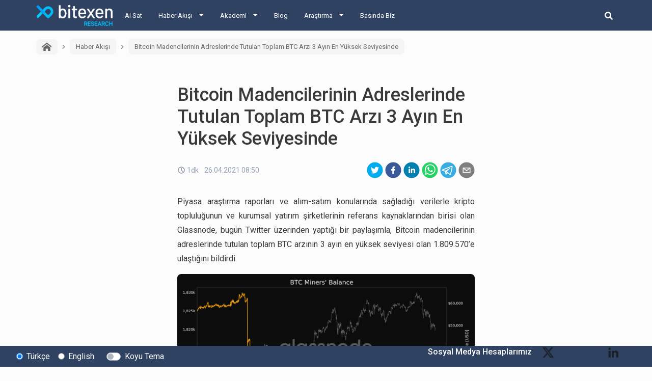

--- FILE ---
content_type: text/html; charset=utf-8
request_url: https://research.bitexen.com/post/bitcoin-madencilerinin-adreslerinde-tutulan-toplam-btc-arzi-3-ayin-en-yueksek-seviyesinde
body_size: 15083
content:
<!DOCTYPE html><html lang="tr"><head><meta name="viewport" content="width=device-width"/><meta charSet="utf-8"/><meta name="twitter:card" content="summary_large_image"/><meta name="twitter:site" content="@bitexencom"/><meta name="twitter:creator" content="@bitexencom"/><meta property="og:type" content="website"/><meta property="og:locale" content="tr_TR"/><meta property="og:site_name" content="Bitexen Research"/><meta property="og:locale:alternate" content="en_US"/><meta property="article:publisher" content="https://www.facebook.com/bitexen"/><title>Bitcoin Madencilerinin Adreslerinde Tutulan Toplam BTC Arzı 3 Ayın En Yüksek Seviyesinde | Bitexen Research</title><meta name="robots" content="index,follow"/><meta name="googlebot" content="index,follow"/><meta name="description" content="Glassnode, bugün Twitter üzerinden yaptığı bir paylaşımla, Bitcoin madencilerinin adreslerinde tutulan toplam BTC arzının 3 ayın en yüksek seviyesi olan 1.809.5"/><meta property="og:url" content="https://research.bitexen.com/post/bitcoin-madencilerinin-adreslerinde-tutulan-toplam-btc-arzi-3-ayin-en-yueksek-seviyesinde"/><meta property="og:title" content="Bitcoin Madencilerinin Adreslerinde Tutulan Toplam BTC Arzı 3 Ayın En Yüksek Seviyesinde"/><meta property="og:description" content="Glassnode, bugün Twitter üzerinden yaptığı bir paylaşımla, Bitcoin madencilerinin adreslerinde tutulan toplam BTC arzının 3 ayın en yüksek seviyesi olan 1.809.570’e ulaştığını bildirdi."/><meta property="og:image" content="https://bstatic.bitexen.com/large_Bitexen_2021_01_20_Bitexen_haber_kare_6711ff8f72_7f0e619678.jpg"/><meta property="og:image:alt" content="Bitcoin Madencilerinin Adreslerinde Tutulan Toplam BTC Arzı 3 Ayın En Yüksek Seviyesinde Banner Image"/><meta property="og:image:width" content="1000"/><meta property="og:image:height" content="750"/><link rel="canonical" href="https://research.bitexen.com/post/bitcoin-madencilerinin-adreslerinde-tutulan-toplam-btc-arzi-3-ayin-en-yueksek-seviyesinde"/><meta name="keywords" content="Glassnode, Bitcoin, BTC, Madencilik, Genel"/><meta name="next-head-count" content="23"/><link rel="preload" href="/_next/static/css/a25dc20d0bbc9d448bf7.css" as="style"/><link rel="stylesheet" href="/_next/static/css/a25dc20d0bbc9d448bf7.css" data-n-g=""/><link rel="preload" href="/_next/static/css/ec10e0a11badb268c197.css" as="style"/><link rel="stylesheet" href="/_next/static/css/ec10e0a11badb268c197.css" data-n-p=""/><noscript data-n-css=""></noscript><link rel="preload" href="/_next/static/chunks/main-d42e9d72d55d0ce1a923.js" as="script"/><link rel="preload" href="/_next/static/chunks/webpack-eb080e3f091731f228fb.js" as="script"/><link rel="preload" href="/_next/static/chunks/framework.9707fddd9ae5927c17c3.js" as="script"/><link rel="preload" href="/_next/static/chunks/commons.1f4ef3ce0a123ef7d968.js" as="script"/><link rel="preload" href="/_next/static/chunks/f993a1573ec8776dab3a3af782f2fbcfeb54d0b0.2de737ec7cbf4e746fef.js" as="script"/><link rel="preload" href="/_next/static/chunks/462f1ce4864cf7c8a8bb58f140d0e77f6430baca.568e7ebf7f35e4c72cb1.js" as="script"/><link rel="preload" href="/_next/static/chunks/pages/_app-042f2e08e99b2147009c.js" as="script"/><link rel="preload" href="/_next/static/chunks/1bfc9850.75a94a3419d47f51a14d.js" as="script"/><link rel="preload" href="/_next/static/chunks/78e521c3.6495bef1a9be88c2ab0e.js" as="script"/><link rel="preload" href="/_next/static/chunks/31664189.4848c793ff96d72a94e7.js" as="script"/><link rel="preload" href="/_next/static/chunks/f684485ab26220c475f0255a57368d67bae620b2.b3036c1ffffbff81a7a6.js" as="script"/><link rel="preload" href="/_next/static/chunks/89575e2605e35b29cefd3ae87e9dbfccac67470d.a4af972beb5e74dbf889.js" as="script"/><link rel="preload" href="/_next/static/chunks/pages/post/%5BpostUrl%5D-d1b5e5d5aa450c138ad9.js" as="script"/></head><body><div id="__next"><div class="page-wrapper_pageWrappercontainer__2INdC"><header class="header_header__3Yx81"><div class="header_navbar__1CAw8"><a class="header_logo__Vsh4n" href="/"><img class="header_bitexenLogo__2F8fD" alt="bitexen-research-logo" src="/images/bitexen-research-logo.png" width="120px" height="26px"/></a><div class="header_content__1yzgP"><ul class="header_menuList__2wHFj"><li class="header_mainMenu__3xGOX"><a href="https://www.bitexen.com" class="">Al Sat</a><ul class="header_subMenu__3kjJx"></ul></li><li class="header_mainMenu__3xGOX"><a class="header_arrow__2_suU" href="/category/haber-akisi">Haber Akışı</a><ul class="header_subMenu__3kjJx"><li class=""><a href="/category/haber-akisi">Haber Akışı</a></li><li class=""><a href="/category/aylik-etkinlik-takvimi">Aylık Etkinlik Takvimi</a></li></ul></li><li class="header_mainMenu__3xGOX"><a class="header_arrow__2_suU" href="/category/akademi">Akademi</a><ul class="header_subMenu__3kjJx"><li class=""><a href="/category/akademi">Akademi</a></li><li class=""><a href="/category/mini-seriler">Mini Seriler</a></li></ul></li><li class="header_mainMenu__3xGOX"><a class="" href="/category/blog">Blog</a><ul class="header_subMenu__3kjJx"></ul></li><li class="header_mainMenu__3xGOX"><a class="header_arrow__2_suU" href="/category/arastirma">Araştırma</a><ul class="header_subMenu__3kjJx"><li class=""><a href="/category/arastirma">Araştırma</a></li><li class=""><a href="/category/gunluk">Günlük Raporlar</a></li><li class=""><a href="/category/koin-incelemeleri">Koin İncelemeleri</a></li><li class=""><a href="/category/podcast">Podcast</a></li><li class=""><a href="/category/video">Video</a></li><li class=""><a href="/category/sozluk">Sözlük</a></li></ul></li><li class="header_mainMenu__3xGOX"><a class="" href="/category/press">Basında Biz</a><ul class="header_subMenu__3kjJx"></ul></li></ul></div><div class="header_searchArea__11dke"><button class="header_iconButton__2tYh8" aria-label="search-button"><svg stroke="currentColor" fill="currentColor" stroke-width="0" viewBox="0 0 512 512" class="header_searchIcon__2eM-D" height="1em" width="1em" xmlns="http://www.w3.org/2000/svg"><path d="M505 442.7L405.3 343c-4.5-4.5-10.6-7-17-7H372c27.6-35.3 44-79.7 44-128C416 93.1 322.9 0 208 0S0 93.1 0 208s93.1 208 208 208c48.3 0 92.7-16.4 128-44v16.3c0 6.4 2.5 12.5 7 17l99.7 99.7c9.4 9.4 24.6 9.4 33.9 0l28.3-28.3c9.4-9.4 9.4-24.6.1-34zM208 336c-70.7 0-128-57.2-128-128 0-70.7 57.2-128 128-128 70.7 0 128 57.2 128 128 0 70.7-57.2 128-128 128z"></path></svg></button><form class="header_form__16rvV"><input type="text" placeholder="BTXN" id="search-input" class="header_input__2n4gc form-control" value=""/><button type="button" class="header_searchButton__2KekW btn btn-outline-primary">Ara</button></form></div><button class="header_hamburgerMenu__2Wlmh" aria-label="hamburger-menu-button"><span></span><span></span><span></span></button></div></header><main class="page-wrapper_main__2NnMW"><div class="post_postContainer__2VgZT"><div class="breadcrumb_breadcrumbContainer__oVyXB"><div class="breadcrumb_breadcrumbItemContainer__2vjyP"><a class="breadcrumb_breadcrumbItem__1RQNC pointerCursor" href="/"><svg stroke="currentColor" fill="currentColor" stroke-width="0" version="1.1" viewBox="0 0 16 16" class="breadcrumb_icon__35Y6u" height="1em" width="1em" xmlns="http://www.w3.org/2000/svg"><path d="M16 9.226l-8-6.21-8 6.21v-2.532l8-6.21 8 6.21zM14 9v6h-4v-4h-4v4h-4v-6l6-4.5z"></path></svg></a></div><div class="breadcrumb_breadcrumbItemContainer__2vjyP"><div class="breadcrumb_arrow__-mz-D"><svg stroke="currentColor" fill="currentColor" stroke-width="0" viewBox="0 0 24 24" height="1em" width="1em" xmlns="http://www.w3.org/2000/svg"><g><path fill="none" d="M0 0h24v24H0z"></path><path d="M13.172 12l-4.95-4.95 1.414-1.414L16 12l-6.364 6.364-1.414-1.414z"></path></g></svg></div><a class="breadcrumb_breadcrumbItem__1RQNC pointerCursor" href="/category/haber-akisi">Haber Akışı</a></div><div class="breadcrumb_breadcrumbItemContainer__2vjyP"><div class="breadcrumb_arrow__-mz-D"><svg stroke="currentColor" fill="currentColor" stroke-width="0" viewBox="0 0 24 24" height="1em" width="1em" xmlns="http://www.w3.org/2000/svg"><g><path fill="none" d="M0 0h24v24H0z"></path><path d="M13.172 12l-4.95-4.95 1.414-1.414L16 12l-6.364 6.364-1.414-1.414z"></path></g></svg></div><a class="breadcrumb_breadcrumbItem__1RQNC">Bitcoin Madencilerinin Adreslerinde Tutulan Toplam BTC Arzı 3 Ayın En Yüksek Seviyesinde</a></div></div><div class="post_postCardContainer__1Gdz2 card"><div class="post_postBody__2JX5W card-body"><h1 class="post_postTitle__1V6Ak card-title">Bitcoin Madencilerinin Adreslerinde Tutulan Toplam BTC Arzı 3 Ayın En Yüksek Seviyesinde</h1><div class="post_postDateShareContainer__3lLQA"><div class="post_postInfo__YzLkY"><div class="post_readingTimeWrapper__2qUfW"><div class="ReadingTime_readingTimeWrapper__35xBo"><div class="ReadingTime_clockIconWrapper__2Lu5k"><svg xmlns="http://www.w3.org/2000/svg" width="16" height="16" viewBox="0 0 16 16" fill="none"><path d="M7.99753 2.66667C9.05233 2.66667 10.0835 2.97946 10.9605 3.56549C11.8376 4.15153 12.5212 4.98448 12.9249 5.95902C13.3285 6.93353 13.4341 8.00593 13.2284 9.04047C13.0226 10.0751 12.5147 11.0253 11.7687 11.7713C11.0229 12.5171 10.0726 13.0251 9.038 13.2309C8.00347 13.4367 6.93107 13.331 5.95654 12.9273C4.982 12.5237 4.14905 11.8401 3.56301 10.9631C2.97698 10.086 2.66419 9.05487 2.66419 8C2.66581 6.58601 3.22823 5.23039 4.22807 4.23055C5.22791 3.23071 6.58353 2.66829 7.99753 2.66667ZM7.99753 1.33333C6.679 1.33333 5.39005 1.72433 4.29372 2.45687C3.19739 3.18941 2.34291 4.2306 1.83833 5.44878C1.33374 6.66693 1.20172 8.0074 1.45895 9.3006C1.71619 10.5938 2.35113 11.7817 3.28347 12.7141C4.21583 13.6464 5.40371 14.2813 6.69693 14.5386C7.99013 14.7958 9.3306 14.6638 10.5487 14.1592C11.7669 13.6546 12.8081 12.8001 13.5407 11.7038C14.2732 10.6075 14.6642 9.31853 14.6642 8C14.6642 7.12453 14.4918 6.25761 14.1567 5.44877C13.8217 4.63992 13.3307 3.90499 12.7116 3.28593C12.0925 2.66687 11.3576 2.17581 10.5487 1.84078C9.73993 1.50575 8.873 1.33332 7.99753 1.33333Z" fill="#7D8AA0"></path><path d="M10.374 11.3147L7.33533 8.276V4.00267H8.66867V7.724L11.3167 10.372L10.374 11.3147Z" fill="#7D8AA0"></path></svg></div><div>1dk</div></div> </div><div>26.04.2021 08:50</div></div><div class="post_postShareContainer__1okRY"><button aria-label="twitter" class="react-share__ShareButton" style="background-color:transparent;border:none;padding:0;font:inherit;color:inherit;cursor:pointer"><svg viewBox="0 0 64 64" width="32" height="32"><circle cx="32" cy="32" r="31" fill="#00aced"></circle><path d="M48,22.1c-1.2,0.5-2.4,0.9-3.8,1c1.4-0.8,2.4-2.1,2.9-3.6c-1.3,0.8-2.7,1.3-4.2,1.6 C41.7,19.8,40,19,38.2,19c-3.6,0-6.6,2.9-6.6,6.6c0,0.5,0.1,1,0.2,1.5c-5.5-0.3-10.3-2.9-13.5-6.9c-0.6,1-0.9,2.1-0.9,3.3 c0,2.3,1.2,4.3,2.9,5.5c-1.1,0-2.1-0.3-3-0.8c0,0,0,0.1,0,0.1c0,3.2,2.3,5.8,5.3,6.4c-0.6,0.1-1.1,0.2-1.7,0.2c-0.4,0-0.8,0-1.2-0.1 c0.8,2.6,3.3,4.5,6.1,4.6c-2.2,1.8-5.1,2.8-8.2,2.8c-0.5,0-1.1,0-1.6-0.1c2.9,1.9,6.4,2.9,10.1,2.9c12.1,0,18.7-10,18.7-18.7 c0-0.3,0-0.6,0-0.8C46,24.5,47.1,23.4,48,22.1z" fill="white"></path></svg></button><button aria-label="facebook" class="react-share__ShareButton" style="background-color:transparent;border:none;padding:0;font:inherit;color:inherit;cursor:pointer"><svg viewBox="0 0 64 64" width="32" height="32"><circle cx="32" cy="32" r="31" fill="#3b5998"></circle><path d="M34.1,47V33.3h4.6l0.7-5.3h-5.3v-3.4c0-1.5,0.4-2.6,2.6-2.6l2.8,0v-4.8c-0.5-0.1-2.2-0.2-4.1-0.2 c-4.1,0-6.9,2.5-6.9,7V28H24v5.3h4.6V47H34.1z" fill="white"></path></svg></button><button aria-label="linkedin" class="react-share__ShareButton" style="background-color:transparent;border:none;padding:0;font:inherit;color:inherit;cursor:pointer"><svg viewBox="0 0 64 64" width="32" height="32"><circle cx="32" cy="32" r="31" fill="#007fb1"></circle><path d="M20.4,44h5.4V26.6h-5.4V44z M23.1,18c-1.7,0-3.1,1.4-3.1,3.1c0,1.7,1.4,3.1,3.1,3.1 c1.7,0,3.1-1.4,3.1-3.1C26.2,19.4,24.8,18,23.1,18z M39.5,26.2c-2.6,0-4.4,1.4-5.1,2.8h-0.1v-2.4h-5.2V44h5.4v-8.6 c0-2.3,0.4-4.5,3.2-4.5c2.8,0,2.8,2.6,2.8,4.6V44H46v-9.5C46,29.8,45,26.2,39.5,26.2z" fill="white"></path></svg></button><button aria-label="whatsapp" class="react-share__ShareButton" style="background-color:transparent;border:none;padding:0;font:inherit;color:inherit;cursor:pointer"><svg viewBox="0 0 64 64" width="32" height="32"><circle cx="32" cy="32" r="31" fill="#25D366"></circle><path d="m42.32286,33.93287c-0.5178,-0.2589 -3.04726,-1.49644 -3.52105,-1.66732c-0.4712,-0.17346 -0.81554,-0.2589 -1.15987,0.2589c-0.34175,0.51004 -1.33075,1.66474 -1.63108,2.00648c-0.30032,0.33658 -0.60064,0.36247 -1.11327,0.12945c-0.5178,-0.2589 -2.17994,-0.80259 -4.14759,-2.56312c-1.53269,-1.37217 -2.56312,-3.05503 -2.86603,-3.57283c-0.30033,-0.5178 -0.03366,-0.80259 0.22524,-1.06149c0.23301,-0.23301 0.5178,-0.59547 0.7767,-0.90616c0.25372,-0.31068 0.33657,-0.5178 0.51262,-0.85437c0.17088,-0.36246 0.08544,-0.64725 -0.04402,-0.90615c-0.12945,-0.2589 -1.15987,-2.79613 -1.58964,-3.80584c-0.41424,-1.00971 -0.84142,-0.88027 -1.15987,-0.88027c-0.29773,-0.02588 -0.64208,-0.02588 -0.98382,-0.02588c-0.34693,0 -0.90616,0.12945 -1.37736,0.62136c-0.4712,0.5178 -1.80194,1.76053 -1.80194,4.27186c0,2.51134 1.84596,4.945 2.10227,5.30747c0.2589,0.33657 3.63497,5.51458 8.80262,7.74113c1.23237,0.5178 2.1903,0.82848 2.94111,1.08738c1.23237,0.38836 2.35599,0.33657 3.24402,0.20712c0.99159,-0.15534 3.04985,-1.24272 3.47963,-2.45956c0.44013,-1.21683 0.44013,-2.22654 0.31068,-2.45955c-0.12945,-0.23301 -0.46601,-0.36247 -0.98382,-0.59548m-9.40068,12.84407l-0.02589,0c-3.05503,0 -6.08417,-0.82849 -8.72495,-2.38189l-0.62136,-0.37023l-6.47252,1.68286l1.73463,-6.29129l-0.41424,-0.64725c-1.70875,-2.71846 -2.6149,-5.85116 -2.6149,-9.07706c0,-9.39809 7.68934,-17.06155 17.15993,-17.06155c4.58253,0 8.88029,1.78642 12.11655,5.02268c3.23625,3.21036 5.02267,7.50812 5.02267,12.06476c-0.0078,9.3981 -7.69712,17.06155 -17.14699,17.06155m14.58906,-31.58846c-3.93529,-3.80584 -9.1133,-5.95471 -14.62789,-5.95471c-11.36055,0 -20.60848,9.2065 -20.61625,20.52564c0,3.61684 0.94757,7.14565 2.75211,10.26282l-2.92557,10.63564l10.93337,-2.85309c3.0136,1.63108 6.4052,2.4958 9.85634,2.49839l0.01037,0c11.36574,0 20.61884,-9.2091 20.62403,-20.53082c0,-5.48093 -2.14111,-10.64081 -6.03239,-14.51915" fill="white"></path></svg></button><button aria-label="telegram" class="react-share__ShareButton" style="background-color:transparent;border:none;padding:0;font:inherit;color:inherit;cursor:pointer"><svg viewBox="0 0 64 64" width="32" height="32"><circle cx="32" cy="32" r="31" fill="#37aee2"></circle><path d="m45.90873,15.44335c-0.6901,-0.0281 -1.37668,0.14048 -1.96142,0.41265c-0.84989,0.32661 -8.63939,3.33986 -16.5237,6.39174c-3.9685,1.53296 -7.93349,3.06593 -10.98537,4.24067c-3.05012,1.1765 -5.34694,2.05098 -5.4681,2.09312c-0.80775,0.28096 -1.89996,0.63566 -2.82712,1.72788c-0.23354,0.27218 -0.46884,0.62161 -0.58825,1.10275c-0.11941,0.48114 -0.06673,1.09222 0.16682,1.5716c0.46533,0.96052 1.25376,1.35737 2.18443,1.71383c3.09051,0.99037 6.28638,1.93508 8.93263,2.8236c0.97632,3.44171 1.91401,6.89571 2.84116,10.34268c0.30554,0.69185 0.97105,0.94823 1.65764,0.95525l-0.00351,0.03512c0,0 0.53908,0.05268 1.06412,-0.07375c0.52679,-0.12292 1.18879,-0.42846 1.79109,-0.99212c0.662,-0.62161 2.45836,-2.38812 3.47683,-3.38552l7.6736,5.66477l0.06146,0.03512c0,0 0.84989,0.59703 2.09312,0.68132c0.62161,0.04214 1.4399,-0.07726 2.14229,-0.59176c0.70766,-0.51626 1.1765,-1.34683 1.396,-2.29506c0.65673,-2.86224 5.00979,-23.57745 5.75257,-27.00686l-0.02107,0.08077c0.51977,-1.93157 0.32837,-3.70159 -0.87096,-4.74991c-0.60054,-0.52152 -1.2924,-0.7498 -1.98425,-0.77965l0,0.00176zm-0.2072,3.29069c0.04741,0.0439 0.0439,0.0439 0.00351,0.04741c-0.01229,-0.00351 0.14048,0.2072 -0.15804,1.32576l-0.01229,0.04214l-0.00878,0.03863c-0.75858,3.50668 -5.15554,24.40802 -5.74203,26.96472c-0.08077,0.34417 -0.11414,0.31959 -0.09482,0.29852c-0.1756,-0.02634 -0.50045,-0.16506 -0.52679,-0.1756l-13.13468,-9.70175c4.4988,-4.33199 9.09945,-8.25307 13.744,-12.43229c0.8218,-0.41265 0.68483,-1.68573 -0.29852,-1.70681c-1.04305,0.24584 -1.92279,0.99564 -2.8798,1.47502c-5.49971,3.2626 -11.11882,6.13186 -16.55882,9.49279c-2.792,-0.97105 -5.57873,-1.77704 -8.15298,-2.57601c2.2336,-0.89555 4.00889,-1.55579 5.75608,-2.23009c3.05188,-1.1765 7.01687,-2.7042 10.98537,-4.24067c7.94051,-3.06944 15.92667,-6.16346 16.62028,-6.43037l0.05619,-0.02283l0.05268,-0.02283c0.19316,-0.0878 0.30378,-0.09658 0.35471,-0.10009c0,0 -0.01756,-0.05795 -0.00351,-0.04566l-0.00176,0zm-20.91715,22.0638l2.16687,1.60145c-0.93418,0.91311 -1.81743,1.77353 -2.45485,2.38812l0.28798,-3.98957" fill="white"></path></svg></button><button aria-label="email" class="react-share__ShareButton" style="background-color:transparent;border:none;padding:0;font:inherit;color:inherit;cursor:pointer"><svg viewBox="0 0 64 64" width="32" height="32"><circle cx="32" cy="32" r="31" fill="#7f7f7f"></circle><path d="M17,22v20h30V22H17z M41.1,25L32,32.1L22.9,25H41.1z M20,39V26.6l12,9.3l12-9.3V39H20z" fill="white"></path></svg></button></div></div><div class="post_postContent__8ZacK"><p>Piyasa araştırma raporları ve alım-satım konularında sağladığı verilerle kripto topluluğunun ve kurumsal yatırım şirketlerinin referans kaynaklarından birisi olan Glassnode, bugün Twitter üzerinden yaptığı bir paylaşımla, Bitcoin madencilerinin adreslerinde tutulan toplam BTC arzının 3 ayın en yüksek seviyesi olan 1.809.570’e ulaştığını bildirdi.</p><p><img src="https://bstatic.bitexen.com/Ez3n_mw_WQAIP_4_Dh_c47f4e8109.jfif" alt="Ez3n_mwWQAIP4Dh.jfif"/></p><h6><em>Kaynak: Glassnode</em></h6></div><div class="other-posts_container__2OhGy"><div class="other-posts_postContainer__3ltdG"></div><div class="other-posts_postContainer__3ltdG"></div></div><div class="post_postTagContainer__jza4W"><div class="post_tagsText__1zXxk">Etiketler<!-- -->:</div><a href="/tag/Glassnode"><span class="pointerCursor post_badge__FCUKx badge badge-primary">Glassnode</span></a><a href="/tag/Bitcoin"><span class="pointerCursor post_badge__FCUKx badge badge-primary">Bitcoin</span></a><a href="/tag/BTC"><span class="pointerCursor post_badge__FCUKx badge badge-primary">BTC</span></a><a href="/tag/Madencilik"><span class="pointerCursor post_badge__FCUKx badge badge-primary">Madencilik</span></a><a href="/tag/Genel"><span class="pointerCursor post_badge__FCUKx badge badge-primary">Genel</span></a></div></div></div></div></main><div class="footer-top_footerTopContainer__1l7YK"><div class="footer-top_footerTop__2tEz5"><div class="footer-top_leftSide__2vy56"><div class="form-check"><input type="radio" name="languageRadio" id="Türkçe-radio-button" class="form-check-input" checked=""/><label title="" for="Türkçe-radio-button" class="form-check-label">Türkçe</label></div><div class="footer-top_englishRadioButton__37e-x form-check"><input type="radio" name="languageRadio" id="English-radio-button" class="form-check-input"/><label title="" for="English-radio-button" class="form-check-label">English</label></div><div class="footer-top_darkModeSwitch__3W702 custom-control custom-switch"><input type="checkbox" id="dark-mode-switch" class="custom-control-input"/><label title="" for="dark-mode-switch" class="custom-control-label">Koyu Tema</label></div></div><div class="footer-top_rightSide__2gvA2"><span class="footer-top_socialMediaText__3E7rw">Sosyal Medya Hesaplarımız</span><a class="footer-top_socialMediaIcon__My21-" href="https://x.com/TRBitexen" target="_blank" rel="noopener noreferrer"><img src="https://statics.bitexen.com/logos/social/twitter.svg" alt=""/></a><a class="footer-top_socialMediaIcon__My21-" href="https://www.instagram.com/tr_bitexen?igsh=MTZjaDFmbW42cWN4bg%3D%3D&amp;utm_source=qr" target="_blank" rel="noopener noreferrer"><img src="https://statics.bitexen.com/logos/social/instagram.svg" alt=""/></a><a class="footer-top_socialMediaIcon__My21-" href="https://www.facebook.com/share/1KCZD8cJsy/?mibextid=wwXIfr" target="_blank" rel="noopener noreferrer"><img src="https://statics.bitexen.com/logos/social/facebook.svg" alt=""/></a><a class="footer-top_socialMediaIcon__My21-" href="https://youtube.com/@bitexen?si=UmQqMgNEHv-D-_qB" target="_blank" rel="noopener noreferrer"><img src="https://statics.bitexen.com/logos/social/youtube.svg" alt=""/></a><a class="footer-top_socialMediaIcon__My21-" href="https://www.linkedin.com/company/bitexen-tr/" target="_blank" rel="noopener noreferrer"><img src="https://statics.bitexen.com/logos/social/linkedin.svg" alt=""/></a><a class="footer-top_socialMediaIcon__My21-" href="https://t.me/officialbitexen" target="_blank" rel="noopener noreferrer"><img src="https://statics.bitexen.com/logos/social/telegram.svg" alt=""/></a></div></div></div><footer class="footer_footerContainer__1uAwp"><div class="footer_expandedContainer__2LwQF"><hr class="footer_hr__1YtAC"/><div class="footer_middlePane__1n6Zj"><div class="footer-menu_menuContainer__2ChjP"><div class="footer-menu_menuColumn__1eBYT"><div class="footer-menu_menuRow__33Zq2"><span class="footer-menu_menuTitle__3yCB3">Bitexen Hakkında</span><a href="https://bitexen.com/help/information-services" target="_blank" rel="noopener noreferrer" class="footer-menu_menuItem__2-iMl">Bilgi Toplumu Hizmetleri</a><a href="https://bitexen.com/system-status" target="_blank" rel="noopener noreferrer" class="footer-menu_menuItem__2-iMl">Sistem Durumu</a><a href="https://bitexen.com/help/security-agreement" target="_blank" rel="noopener noreferrer" class="footer-menu_menuItem__2-iMl">Güvenlik</a><a href="https://bitexen.com/bugbounty" target="_blank" rel="noopener noreferrer" class="footer-menu_menuItem__2-iMl">Bug Bounty</a><a href="https://bitexen.com/sponsorships" target="_blank" rel="noopener noreferrer" class="footer-menu_menuItem__2-iMl">Sponsorluklarımız</a><a href="https://bitexen.com/collaborations" target="_blank" rel="noopener noreferrer" class="footer-menu_menuItem__2-iMl">İş Birliklerimiz</a><a href="https://research.bitexen.com/category/press" target="_blank" rel="noopener noreferrer" class="footer-menu_menuItem__2-iMl">Basında Biz</a></div></div><div class="footer-menu_menuColumn__1eBYT"><div class="footer-menu_menuRow__33Zq2"><span class="footer-menu_menuTitle__3yCB3">Kullanıcı Bilgilendirmeleri</span><a href="https://bitexen.com/help/fees" target="_blank" rel="noopener noreferrer" class="footer-menu_menuItem__2-iMl">Ücretler</a><a href="https://bitexen.com/help/limits" target="_blank" rel="noopener noreferrer" class="footer-menu_menuItem__2-iMl">Limitler ve Kurallar</a><a href="https://bitexen.com/system-status" target="_blank" rel="noopener noreferrer" class="footer-menu_menuItem__2-iMl">Listelenen Kripto Varlıklar</a><a href="https://bitexen.com/help/risk-statement" target="_blank" rel="noopener noreferrer" class="footer-menu_menuItem__2-iMl">Risk Beyanı</a><a href="https://bitexen.com/help/emergency-measures" target="_blank" rel="noopener noreferrer" class="footer-menu_menuItem__2-iMl">Acil Durum Tedbirleri ve İletişim</a><a href="https://bitexen.com/help/mkk" target="_blank" rel="noopener noreferrer" class="footer-menu_menuItem__2-iMl">MKK Hakkında Bilgilendirme</a><a href="https://bitexen.com/help/property-of-intellectual-property-rights" target="_blank" rel="noopener noreferrer" class="footer-menu_menuItem__2-iMl">Fikri Mülkiyet Hakları</a></div></div><div class="footer-menu_menuColumn__1eBYT"><div class="footer-menu_menuRow__33Zq2"><span class="footer-menu_menuTitle__3yCB3">Yasal Metinler</span><a href="https://bitexen.com/help/user-agreement" target="_blank" rel="noopener noreferrer" class="footer-menu_menuItem__2-iMl">Kullanıcı Sözleşmesi</a><a href="https://bitexen.com/help/clarification-document" target="_blank" rel="noopener noreferrer" class="footer-menu_menuItem__2-iMl">Aydınlatma Metni</a><a href="https://bitexen.com/help/explicit-declaration-of-consent" target="_blank" rel="noopener noreferrer" class="footer-menu_menuItem__2-iMl">Açık Rıza Beyanı</a><a href="https://bitexen.com/help/commercial-communication-confirmation" target="_blank" rel="noopener noreferrer" class="footer-menu_menuItem__2-iMl">Ticari Elektronik İleti Onayı</a></div></div><div class="footer-menu_menuColumn__1eBYT"><div class="footer-menu_menuRow__33Zq2"><span class="footer-menu_menuTitle__3yCB3">Servislerimiz</span><a href="http://docs.bitexen.com" target="_blank" rel="noopener noreferrer" class="footer-menu_menuItem__2-iMl">API</a><a href="https://research.bitexen.com" target="_blank" rel="noopener noreferrer" class="footer-menu_menuItem__2-iMl">Araştırma</a><a href="" target="_blank" rel="noopener noreferrer" class="footer-menu_menuItem__2-iMl">Mobil Uygulamalar</a><a href="https://play.google.com/store/apps/details?id=com.bitexen.exchange" target="_blank" rel="noopener noreferrer" class="footer-menu_menuItem__2-iMl">Android</a><a href="https://apps.apple.com/tr/app/bitexen/id1388036461" target="_blank" rel="noopener noreferrer" class="footer-menu_menuItem__2-iMl">iOS</a></div></div><div class="footer-menu_menuColumn__1eBYT"><div class="footer-menu_menuRow__33Zq2"><span class="footer-menu_menuTitle__3yCB3">İletişim</span><a href="https://bitexen.com/help/contact-us" target="_blank" rel="noopener noreferrer" class="footer-menu_menuItem__2-iMl">Bize Ulaşın</a><a href="https://bitexen.com/change-account-info" target="_blank" rel="noopener noreferrer" class="footer-menu_menuItem__2-iMl">Hesap Bilgi Değişikliği</a><a href="https://destek.bitexen.com/portal/tr/home" target="_blank" rel="noopener noreferrer" class="footer-menu_menuItem__2-iMl">Destek</a><a href="https://destek.bitexen.com/portal/tr/kb/bitexen-a-%C5%9F/duyurular" target="_blank" rel="noopener noreferrer" class="footer-menu_menuItem__2-iMl">Duyurular</a><a href="https://jobs.bitexen.com" target="_blank" rel="noopener noreferrer" class="footer-menu_menuItem__2-iMl">Kariyer</a></div></div></div><div class="footer_footerCompanyAddress__2Hzt4 footer-company-address_addressContainer__2Wyt8"><img src="https://statics.bitexen.com/logos/bitexen_all_white_logo.svg" width="150px" height="32px" alt="Bitexen logo"/><div class="footer-company-address_companyName__3ND-2">Bitexen Kripto Varlık Alım Satım Platformu A. Ş.</div><div class="footer-company-address_address__3YatW"><p>Merkez: Maslak Mah. Taşyoncası Sk. Maslak 1453 Sitesi 1F Blok No: G1 İç Kapi No: 111 Sarıyer / İstanbul</p><p>Şube: Reşitpaşa Mahallesi Katar Cad. Arı 6 Sit. Enerji Teknokenti Apt.No:2/49/208 Sarıyer İstanbul</p><p>Destek: destek@bitexen.com</p><p>Çağrı Merkezi: 0(850) 255 08 92</p><p>Kurumsal İletişim ve Reklam &Ccedil;alışmaları: iletisim@bitexen.com</p></div></div></div><hr class="footer_hr__1YtAC"/><span class="footer_copyright__hL8Ld">©2018 - 2025 bitexen.com | Her hakkı saklıdır.</span></div></footer></div></div><script id="__NEXT_DATA__" type="application/json">{"props":{"initialI18nStore":{"tr":{"translations":{"socialMediaAccounts":"Sosyal Medya Hesaplarımız","darkTheme":"Koyu Tema","turkish":"Türkçe","english":"English","homePage":"Ana Sayfa","goBack":"Geri Dön","search":"Ara","landing_page_footer_about":"Hakkımızda","landing_page_footer_aml":"SGA-TF Önlenmesi","landing_page_footer_api":"API","landing_page_footer_contact_us":"Bize Ulaşın","landing_page_footer_contact":"İletişim","landing_page_footer_data_protection":"Kişisel Verilerin Korunması","landing_page_footer_ownership":"Fikri Mülkiyeti Haklarının Korunması Kapsamında Bireylere İletilecek Resmi Belge","landing_page_footer_ownership_short":"Fikri Mülkiyet Hakları","landing_page_footer_aydinlatma":"Aydınlatma Metni","landing_page_footer_acik_riza":"Açık Rıza Beyanı","landing_page_footer_ticari_ileti":"Ticari Elektronik İleti Onayı","landing_page_footer_collaborations":"İş Birliklerimiz","landing_page_footer_cookie_policy":"Çerez Politikası","landing_page_footer_docs":"Dokümanlar","landing_page_footer_services":"Servislerimiz","landing_page_footer_research":"Araştırma","landing_page_footer_mobile_apps":"Mobil Uygulamalar","landing_page_footer_android":"Android","landing_page_footer_ios":"Ios","landing_page_footer_fees":"Ücretler","landing_page_footer_knowladge_base":"Bilgi Bankası","landing_page_footer_kyc":"Müşteri Tanıma Esasları","landing_page_footer_language":"Dil","landing_page_footer_legal":"Legal","landing_page_footer_limits":"Limitler ve Kurallar","landing_page_footer_security_aggr":"Gizlilik Sözleşmesi","landing_page_footer_security":"Güvenlik","landing_page_footer_status":"Durum","landing_page_footer_support":"Destek","landing_page_footer_announcements":"Duyurular","landing_page_footer_user_aggr":"Kullanıcı Sözleşmesi","landing_page_footer_kvk_aggr":"KVK Politikası","landing_page_footer_who_we_are":"Biz Kimiz?","landing_page_footer_sponsorships":"Sponsorluklarımız","landing_page_in_press":"Basında Biz","status_page_table_title":"Sistem Durumu","landing_page_address_pane_copyright":"© 2018-2020 Bitexen. Her hakkı saklıdır.","landing_page_address_pane_address":"Reşitpaşa Mahallesi Katar Cad. Arı 6 Sit. Enerji Teknokenti Apt.No:2/49/105 Sarıyer İstanbul","landing_page_address_pane_address_management_office_title":"Yönetim ve Satış Ofisi:","landing_page_address_pane_address_management_office":"Kültür Mh. Nispetiye Cd. Akmerkez B3 Blok Kat:7 Beşiktaş / İstanbul","landing_page_address_pane_address_center_office_title":"Merkez:","landing_page_address_pane_company_name":"Bitexen Teknoloji A.Ş.","tags":"Etiketler","tag":"Etiket","previous_post":"Önceki Yazı","next_post":"Sonraki Yazı","404NotFound":"404 Sayfa Bulunamadı","inPress":"Basında Biz","noContent":"Bu kategoride henüz içerik üretilmedi.","minute":"dk","name":"İsim","date":"Tarih","pdfMore":"Daha Fazla Yükle","dailyReport":"Günlük Raporlar","dailyReportValue":"Günlük-Rapor","Beginner":"Başlangıç","Intermediate":"Orta Seviye","Expert":"Uzman"}}},"initialLanguage":"tr","i18nServerInstance":null,"pageProps":{"post":{"id":1027,"title":"Bitcoin Madencilerinin Adreslerinde Tutulan Toplam BTC Arzı 3 Ayın En Yüksek Seviyesinde","content_date":"2021-04-26T08:50:00.000Z","content":"Piyasa araştırma raporları ve alım-satım konularında sağladığı verilerle kripto topluluğunun ve kurumsal yatırım şirketlerinin referans kaynaklarından birisi olan Glassnode, bugün Twitter üzerinden yaptığı bir paylaşımla, Bitcoin madencilerinin adreslerinde tutulan toplam BTC arzının 3 ayın en yüksek seviyesi olan 1.809.570’e ulaştığını bildirdi.\n\n![Ez3n_mwWQAIP4Dh.jfif](https://bstatic.bitexen.com/Ez3n_mw_WQAIP_4_Dh_c47f4e8109.jfif)\n\n###### *Kaynak: Glassnode*","description":"Glassnode, bugün Twitter üzerinden yaptığı bir paylaşımla, Bitcoin madencilerinin adreslerinde tutulan toplam BTC arzının 3 ayın en yüksek seviyesi olan 1.809.570’e ulaştığını bildirdi.","url":"bitcoin-madencilerinin-adreslerinde-tutulan-toplam-btc-arzi-3-ayin-en-yueksek-seviyesinde","keywords":"Glassnode, Bitcoin, BTC, Madencilik, Genel","category":{"id":1,"name":"Haber Akışı","rank":700,"type":"only_text","url":"haber-akisi","keywords":"BTC, Bitcoin Haber, BTC Haber, Bitcoin Yorum, Kripto Haber, Kriptopara haber, kripto para haber, blockchain, blokzincir, ethereum, eth, ethereum haber, eth haber, coin haber, token haber, koin haber","isRootCategory":true,"parent":null,"published_at":"2021-01-15T10:55:24.124Z","created_at":"2021-01-15T10:44:41.821Z","updated_at":"2022-08-15T10:08:56.721Z","description":"Bitexen Haber Akışı sayesinde en güncel sektörel gelişmeleri takip edebilirsiniz.","excludeOnHomepage":true,"name_en":"News Feed","keywords_en":null,"url_en":"news-feed","description_en":null,"tenant":null,"icon":{"id":3,"name":"sample-menu-icon.svg","alternativeText":"","caption":"","width":128,"height":128,"formats":null,"hash":"sample_menu_icon_ade8472936","ext":".svg","mime":"image/svg+xml","size":7.07,"url":"https://bstatic.bitexen.com/sample_menu_icon_ade8472936.svg","previewUrl":null,"provider":"aws-s3","provider_metadata":null,"created_at":"2021-01-15T10:44:08.213Z","updated_at":"2021-01-15T10:44:08.221Z"}},"type":"general","published_at":"2021-04-26T08:49:22.841Z","created_at":"2021-04-26T08:49:21.156Z","updated_at":"2022-08-15T10:08:56.521Z","language":"tr","TitleEN":"Content Underway - Stay Tuned","ContentEN":"Work In Progress...","urlEN":null,"descriptionEN":null,"keywordsEN":null,"isGlobal":null,"globalCategory":null,"level":null,"tenant":{"id":2,"tenant_prefix":"bitexen_tr_prod","name":"Bitexen TR Prod","published_at":"2025-03-22T08:49:00.416Z","created_at":"2025-03-22T08:48:58.267Z","updated_at":"2025-03-22T10:22:14.828Z"},"thumbnail_img":{"id":420,"name":"Bitexen_2021_01_20_Bitexen_haber_kare_6711ff8f72.jpg","alternativeText":"","caption":"","width":1001,"height":751,"formats":{"large":{"ext":".jpg","url":"https://bstatic.bitexen.com/large_Bitexen_2021_01_20_Bitexen_haber_kare_6711ff8f72_7f0e619678.jpg","hash":"large_Bitexen_2021_01_20_Bitexen_haber_kare_6711ff8f72_7f0e619678","mime":"image/jpeg","name":"large_Bitexen_2021_01_20_Bitexen_haber_kare_6711ff8f72.jpg","path":null,"size":93.06,"width":1000,"height":750},"small":{"ext":".jpg","url":"https://bstatic.bitexen.com/small_Bitexen_2021_01_20_Bitexen_haber_kare_6711ff8f72_7f0e619678.jpg","hash":"small_Bitexen_2021_01_20_Bitexen_haber_kare_6711ff8f72_7f0e619678","mime":"image/jpeg","name":"small_Bitexen_2021_01_20_Bitexen_haber_kare_6711ff8f72.jpg","path":null,"size":30.1,"width":500,"height":375},"medium":{"ext":".jpg","url":"https://bstatic.bitexen.com/medium_Bitexen_2021_01_20_Bitexen_haber_kare_6711ff8f72_7f0e619678.jpg","hash":"medium_Bitexen_2021_01_20_Bitexen_haber_kare_6711ff8f72_7f0e619678","mime":"image/jpeg","name":"medium_Bitexen_2021_01_20_Bitexen_haber_kare_6711ff8f72.jpg","path":null,"size":58.94,"width":750,"height":563},"thumbnail":{"ext":".jpg","url":"https://bstatic.bitexen.com/thumbnail_Bitexen_2021_01_20_Bitexen_haber_kare_6711ff8f72_7f0e619678.jpg","hash":"thumbnail_Bitexen_2021_01_20_Bitexen_haber_kare_6711ff8f72_7f0e619678","mime":"image/jpeg","name":"thumbnail_Bitexen_2021_01_20_Bitexen_haber_kare_6711ff8f72.jpg","path":null,"size":6.46,"width":208,"height":156}},"hash":"Bitexen_2021_01_20_Bitexen_haber_kare_6711ff8f72_7f0e619678","ext":".jpg","mime":"image/jpeg","size":93.84,"url":"https://bstatic.bitexen.com/Bitexen_2021_01_20_Bitexen_haber_kare_6711ff8f72_7f0e619678.jpg","previewUrl":null,"provider":"aws-s3","provider_metadata":null,"created_at":"2021-02-15T08:09:56.166Z","updated_at":"2021-07-05T07:19:21.784Z"},"banner_img":{"id":419,"name":"Bitexen_2021_01_20_Bitexen_haber_banner_6a23b66963.jpg","alternativeText":"","caption":"","width":1001,"height":282,"formats":{"large":{"ext":".jpg","url":"https://bstatic.bitexen.com/large_Bitexen_2021_01_20_Bitexen_haber_banner_6a23b66963_932af264f6.jpg","hash":"large_Bitexen_2021_01_20_Bitexen_haber_banner_6a23b66963_932af264f6","mime":"image/jpeg","name":"large_Bitexen_2021_01_20_Bitexen_haber_banner_6a23b66963.jpg","path":null,"size":37.9,"width":1000,"height":282},"small":{"ext":".jpg","url":"https://bstatic.bitexen.com/small_Bitexen_2021_01_20_Bitexen_haber_banner_6a23b66963_932af264f6.jpg","hash":"small_Bitexen_2021_01_20_Bitexen_haber_banner_6a23b66963_932af264f6","mime":"image/jpeg","name":"small_Bitexen_2021_01_20_Bitexen_haber_banner_6a23b66963.jpg","path":null,"size":12.15,"width":500,"height":141},"medium":{"ext":".jpg","url":"https://bstatic.bitexen.com/medium_Bitexen_2021_01_20_Bitexen_haber_banner_6a23b66963_932af264f6.jpg","hash":"medium_Bitexen_2021_01_20_Bitexen_haber_banner_6a23b66963_932af264f6","mime":"image/jpeg","name":"medium_Bitexen_2021_01_20_Bitexen_haber_banner_6a23b66963.jpg","path":null,"size":23.9,"width":750,"height":211},"thumbnail":{"ext":".jpg","url":"https://bstatic.bitexen.com/thumbnail_Bitexen_2021_01_20_Bitexen_haber_banner_6a23b66963_932af264f6.jpg","hash":"thumbnail_Bitexen_2021_01_20_Bitexen_haber_banner_6a23b66963_932af264f6","mime":"image/jpeg","name":"thumbnail_Bitexen_2021_01_20_Bitexen_haber_banner_6a23b66963.jpg","path":null,"size":3.56,"width":245,"height":69}},"hash":"Bitexen_2021_01_20_Bitexen_haber_banner_6a23b66963_932af264f6","ext":".jpg","mime":"image/jpeg","size":38.15,"url":"https://bstatic.bitexen.com/Bitexen_2021_01_20_Bitexen_haber_banner_6a23b66963_932af264f6.jpg","previewUrl":null,"provider":"aws-s3","provider_metadata":null,"created_at":"2021-02-15T08:09:56.025Z","updated_at":"2021-12-29T10:55:09.391Z"},"thumbnail_img_en":null,"banner_img_en":null,"readingTime":1}},"categoryHierarchy":[{"id":1,"name":"Haber Akışı","rank":700,"type":"only_text","url":"haber-akisi","keywords":"BTC, Bitcoin Haber, BTC Haber, Bitcoin Yorum, Kripto Haber, Kriptopara haber, kripto para haber, blockchain, blokzincir, ethereum, eth, ethereum haber, eth haber, coin haber, token haber, koin haber","isRootCategory":true,"parent":null,"published_at":"2021-01-15T10:55:24.124Z","created_at":"2021-01-15T10:44:41.821Z","updated_at":"2022-08-15T10:08:56.721Z","description":"Bitexen Haber Akışı sayesinde en güncel sektörel gelişmeleri takip edebilirsiniz.","excludeOnHomepage":true,"name_en":"News Feed","keywords_en":null,"url_en":"news-feed","description_en":null,"tenant":null,"icon":{"id":3,"name":"sample-menu-icon.svg","alternativeText":"","caption":"","width":128,"height":128,"formats":null,"hash":"sample_menu_icon_ade8472936","ext":".svg","mime":"image/svg+xml","size":7.07,"url":"https://bstatic.bitexen.com/sample_menu_icon_ade8472936.svg","previewUrl":null,"provider":"aws-s3","provider_metadata":null,"created_at":"2021-01-15T10:44:08.213Z","updated_at":"2021-01-15T10:44:08.221Z"},"children":[{"id":5,"name":"Aylık Etkinlik Takvimi","rank":700,"type":"general","url":"aylik-etkinlik-takvimi","keywords":"coin etkinlik, coin gelişme, coin haber, koin etkinlik, coin gelişme, coin haber, hardfork, mainnet, soft fork, airdrop","isRootCategory":false,"parent":1,"published_at":"2021-01-15T10:58:10.087Z","created_at":"2021-01-15T10:47:05.208Z","updated_at":"2022-08-15T10:08:56.520Z","description":"Projelerin aylık gelişmelerini kolaylıkla buradan görüntüleyebilirsiniz.","excludeOnHomepage":false,"name_en":"Monthly Event Calendar","keywords_en":null,"url_en":"monthly-event-calendar","description_en":null,"tenant":null,"icon":{"id":3,"name":"sample-menu-icon.svg","alternativeText":"","caption":"","width":128,"height":128,"formats":null,"hash":"sample_menu_icon_ade8472936","ext":".svg","mime":"image/svg+xml","size":7.07,"url":"https://bstatic.bitexen.com/sample_menu_icon_ade8472936.svg","previewUrl":null,"provider":"aws-s3","provider_metadata":null,"created_at":"2021-01-15T10:44:08.213Z","updated_at":"2021-01-15T10:44:08.221Z"}}],"daily_reports":[{"id":174,"Title":"Günlük Rapor","content_date":"2023-05-01T15:00:00.000Z","Language":"tr","url":"guenluek-rapor-163","category":1,"published_at":"2023-05-02T07:05:21.666Z","created_at":"2023-05-02T07:05:19.459Z","updated_at":"2023-05-02T07:05:21.690Z","tenant":null,"Report":{"id":5143,"name":"20230501_Gunluk_Rapor.pdf","alternativeText":"","caption":"","width":null,"height":null,"formats":null,"hash":"20230501_Gunluk_Rapor_655840585a","ext":".pdf","mime":"application/pdf","size":73.54,"url":"https://bstatic.bitexen.com/20230501_Gunluk_Rapor_655840585a.pdf","previewUrl":null,"provider":"bitexen-aws-s3","provider_metadata":null,"created_at":"2023-05-02T07:05:03.488Z","updated_at":"2023-05-02T07:05:03.522Z"}},{"id":202,"Title":"Günlük Rapor","content_date":"2023-06-07T15:00:00.000Z","Language":"tr","url":"guenluek-rapor-190","category":1,"published_at":"2023-06-12T07:04:45.344Z","created_at":"2023-06-12T07:04:43.738Z","updated_at":"2023-06-12T07:04:45.363Z","tenant":null,"Report":{"id":5438,"name":"20230607_Gunluk_Rapor.pdf","alternativeText":"","caption":"","width":null,"height":null,"formats":null,"hash":"20230607_Gunluk_Rapor_95ec2b767f","ext":".pdf","mime":"application/pdf","size":126.07,"url":"https://bstatic.bitexen.com/20230607_Gunluk_Rapor_95ec2b767f.pdf","previewUrl":null,"provider":"bitexen-aws-s3","provider_metadata":null,"created_at":"2023-06-12T07:04:09.893Z","updated_at":"2023-06-12T07:04:09.906Z"}},{"id":203,"Title":"Günlük Rapor","content_date":"2023-06-08T15:00:00.000Z","Language":"tr","url":"guenluek-rapor-191","category":1,"published_at":"2023-06-12T07:05:24.596Z","created_at":"2023-06-12T07:05:23.175Z","updated_at":"2023-06-12T07:05:24.625Z","tenant":null,"Report":{"id":5439,"name":"20230908_Gunluk_Rapor.pdf","alternativeText":"","caption":"","width":null,"height":null,"formats":null,"hash":"20230908_Gunluk_Rapor_6401331931","ext":".pdf","mime":"application/pdf","size":125.14,"url":"https://bstatic.bitexen.com/20230908_Gunluk_Rapor_6401331931.pdf","previewUrl":null,"provider":"bitexen-aws-s3","provider_metadata":null,"created_at":"2023-06-12T07:04:56.818Z","updated_at":"2023-06-12T07:04:56.836Z"}}]},{"id":2,"name":"Akademi","rank":600,"type":"general","url":"akademi","keywords":"Blockchain nedir, bitcoin nedir, ethereum nedir, ripple nedir, fork nedir, gas nedir, blokzincir nedir, nedir, exen nedir, bitexen nedir","isRootCategory":true,"parent":null,"published_at":"2021-01-15T10:56:15.792Z","created_at":"2021-01-15T10:45:23.833Z","updated_at":"2022-08-15T10:06:57.045Z","description":"Blokzincir ve Kripto Paralar hakkında detaylı bilgi sahibi olmak için Bitexen Akademi'yi takip edebilirsiniz.","excludeOnHomepage":false,"name_en":"Academy","keywords_en":null,"url_en":"academy","description_en":null,"tenant":null,"icon":{"id":3,"name":"sample-menu-icon.svg","alternativeText":"","caption":"","width":128,"height":128,"formats":null,"hash":"sample_menu_icon_ade8472936","ext":".svg","mime":"image/svg+xml","size":7.07,"url":"https://bstatic.bitexen.com/sample_menu_icon_ade8472936.svg","previewUrl":null,"provider":"aws-s3","provider_metadata":null,"created_at":"2021-01-15T10:44:08.213Z","updated_at":"2021-01-15T10:44:08.221Z"},"children":[{"id":10,"name":"Mini Seriler","rank":0,"type":"only_text","url":"mini-seriler","keywords":"mini-seriler","isRootCategory":false,"parent":2,"published_at":"2021-03-22T14:21:16.299Z","created_at":"2021-03-22T14:19:03.185Z","updated_at":"2022-08-15T10:11:06.430Z","description":"Mini seriler","excludeOnHomepage":true,"name_en":"Mini Series","keywords_en":null,"url_en":"mini-series","description_en":null,"tenant":null,"icon":{"id":3,"name":"sample-menu-icon.svg","alternativeText":"","caption":"","width":128,"height":128,"formats":null,"hash":"sample_menu_icon_ade8472936","ext":".svg","mime":"image/svg+xml","size":7.07,"url":"https://bstatic.bitexen.com/sample_menu_icon_ade8472936.svg","previewUrl":null,"provider":"aws-s3","provider_metadata":null,"created_at":"2021-01-15T10:44:08.213Z","updated_at":"2021-01-15T10:44:08.221Z"}}],"daily_reports":[]},{"id":3,"name":"Blog","rank":500,"type":"general","url":"blog","keywords":"Bitexen haber, bitexen blog, bitexen basın, exen haber, exen blog, exen basın","isRootCategory":true,"parent":null,"published_at":"2021-01-15T10:56:42.716Z","created_at":"2021-01-15T10:46:02.127Z","updated_at":"2022-08-15T10:08:09.567Z","description":"Bitexen'den haberler, yazılar ve düşünceleri Blog sekmemizden okuyabilirsiniz.","excludeOnHomepage":false,"name_en":"Blog","keywords_en":null,"url_en":"blog","description_en":null,"tenant":null,"icon":{"id":3,"name":"sample-menu-icon.svg","alternativeText":"","caption":"","width":128,"height":128,"formats":null,"hash":"sample_menu_icon_ade8472936","ext":".svg","mime":"image/svg+xml","size":7.07,"url":"https://bstatic.bitexen.com/sample_menu_icon_ade8472936.svg","previewUrl":null,"provider":"aws-s3","provider_metadata":null,"created_at":"2021-01-15T10:44:08.213Z","updated_at":"2021-01-15T10:44:08.221Z"},"children":[],"daily_reports":[]},{"id":4,"name":"Araştırma","rank":400,"type":"general","url":"arastirma","keywords":"makale, inceleme, araştırma, podcast, youtube, rapor","isRootCategory":true,"parent":null,"published_at":"2021-01-15T10:57:23.059Z","created_at":"2021-01-15T10:46:23.818Z","updated_at":"2022-08-15T10:07:27.807Z","description":"Blokzincir ve Kripto Paralar'a yönelik araştırma yazıları ve makaleleri buradan takip edebilirsiniz.","excludeOnHomepage":false,"name_en":"Research","keywords_en":null,"url_en":"research","description_en":null,"tenant":null,"icon":{"id":3,"name":"sample-menu-icon.svg","alternativeText":"","caption":"","width":128,"height":128,"formats":null,"hash":"sample_menu_icon_ade8472936","ext":".svg","mime":"image/svg+xml","size":7.07,"url":"https://bstatic.bitexen.com/sample_menu_icon_ade8472936.svg","previewUrl":null,"provider":"aws-s3","provider_metadata":null,"created_at":"2021-01-15T10:44:08.213Z","updated_at":"2021-01-15T10:44:08.221Z"},"children":[{"id":11,"name":"Günlük Raporlar","rank":800,"type":"only_text","url":"gunluk","keywords":"günlük rapor","isRootCategory":false,"parent":4,"published_at":"2022-11-21T13:55:39.975Z","created_at":"2022-11-21T13:55:37.843Z","updated_at":"2022-11-21T13:55:40.013Z","description":"Günlük","excludeOnHomepage":false,"name_en":"Daily Reports","keywords_en":"daily reports","url_en":"daily","description_en":"Daily","tenant":null,"icon":{"id":3423,"name":"haber-bitexen.jpeg","alternativeText":"","caption":"","width":1001,"height":751,"formats":{"large":{"ext":".jpeg","url":"https://bstatic.bitexen.com/large_haber_bitexen_c4ccd2d94f.jpeg","hash":"large_haber_bitexen_c4ccd2d94f","mime":"image/jpeg","name":"large_haber-bitexen.jpeg","path":null,"size":67.4,"width":1000,"height":750},"small":{"ext":".jpeg","url":"https://bstatic.bitexen.com/small_haber_bitexen_c4ccd2d94f.jpeg","hash":"small_haber_bitexen_c4ccd2d94f","mime":"image/jpeg","name":"small_haber-bitexen.jpeg","path":null,"size":26.57,"width":500,"height":375},"medium":{"ext":".jpeg","url":"https://bstatic.bitexen.com/medium_haber_bitexen_c4ccd2d94f.jpeg","hash":"medium_haber_bitexen_c4ccd2d94f","mime":"image/jpeg","name":"medium_haber-bitexen.jpeg","path":null,"size":46.56,"width":750,"height":563},"thumbnail":{"ext":".jpeg","url":"https://bstatic.bitexen.com/thumbnail_haber_bitexen_c4ccd2d94f.jpeg","hash":"thumbnail_haber_bitexen_c4ccd2d94f","mime":"image/jpeg","name":"thumbnail_haber-bitexen.jpeg","path":null,"size":7.84,"width":208,"height":156}},"hash":"haber_bitexen_c4ccd2d94f","ext":".jpeg","mime":"image/jpeg","size":65.71,"url":"https://bstatic.bitexen.com/haber_bitexen_c4ccd2d94f.jpeg","previewUrl":null,"provider":"bitexen-aws-s3","provider_metadata":null,"created_at":"2022-09-14T09:39:55.997Z","updated_at":"2022-11-22T07:26:20.480Z"}},{"id":6,"name":"Koin İncelemeleri","rank":700,"type":"general","url":"koin-incelemeleri","keywords":"Blockchain nedir, bitcoin nedir, ethereum nedir, ripple nedir, fork nedir, gas nedir, blokzincir nedir, nedir, exen nedir, bitexen nedir","isRootCategory":false,"parent":4,"published_at":"2021-01-15T10:58:55.153Z","created_at":"2021-01-15T10:47:41.404Z","updated_at":"2022-08-15T10:10:50.136Z","description":"Bitexen'de işlem gören kripto paralar hakkında bilgi alabilirsiniz.","excludeOnHomepage":false,"name_en":"Coin Reviews","keywords_en":null,"url_en":"coin-reviews","description_en":null,"tenant":null,"icon":{"id":3,"name":"sample-menu-icon.svg","alternativeText":"","caption":"","width":128,"height":128,"formats":null,"hash":"sample_menu_icon_ade8472936","ext":".svg","mime":"image/svg+xml","size":7.07,"url":"https://bstatic.bitexen.com/sample_menu_icon_ade8472936.svg","previewUrl":null,"provider":"aws-s3","provider_metadata":null,"created_at":"2021-01-15T10:44:08.213Z","updated_at":"2021-01-15T10:44:08.221Z"}},{"id":7,"name":"Podcast","rank":600,"type":"general","url":"podcast","keywords":"kripto podcast, podcast, bitcoin podcast, crypto podcast, podcast haber,  btc podcast, eth podcast, xrp podcast","isRootCategory":false,"parent":4,"published_at":"2021-01-15T10:59:50.330Z","created_at":"2021-01-15T10:49:08.681Z","updated_at":"2022-08-15T10:11:23.924Z","description":"2BlokArasında bölümlerini bu sayfadan dinleyebilirsiniz.","excludeOnHomepage":false,"name_en":"Podcast","keywords_en":null,"url_en":"podcast","description_en":null,"tenant":null,"icon":{"id":3,"name":"sample-menu-icon.svg","alternativeText":"","caption":"","width":128,"height":128,"formats":null,"hash":"sample_menu_icon_ade8472936","ext":".svg","mime":"image/svg+xml","size":7.07,"url":"https://bstatic.bitexen.com/sample_menu_icon_ade8472936.svg","previewUrl":null,"provider":"aws-s3","provider_metadata":null,"created_at":"2021-01-15T10:44:08.213Z","updated_at":"2021-01-15T10:44:08.221Z"}},{"id":8,"name":"Video","rank":500,"type":"general","url":"video","keywords":"Bitcoin youtube, ethereum youtube, coin youtube, token youtube, btc youtube,  eth youtube, xrp youtube","isRootCategory":false,"parent":4,"published_at":"2021-01-15T11:00:25.865Z","created_at":"2021-01-15T10:49:45.342Z","updated_at":"2022-08-15T10:11:48.882Z","description":"Bitexen Araştırma Ekibi'nin videolarının bu sayfadan izleyebilirsiniz.","excludeOnHomepage":false,"name_en":"Video","keywords_en":null,"url_en":"video","description_en":null,"tenant":null,"icon":{"id":3,"name":"sample-menu-icon.svg","alternativeText":"","caption":"","width":128,"height":128,"formats":null,"hash":"sample_menu_icon_ade8472936","ext":".svg","mime":"image/svg+xml","size":7.07,"url":"https://bstatic.bitexen.com/sample_menu_icon_ade8472936.svg","previewUrl":null,"provider":"aws-s3","provider_metadata":null,"created_at":"2021-01-15T10:44:08.213Z","updated_at":"2021-01-15T10:44:08.221Z"}},{"id":9,"name":"Sözlük","rank":400,"type":"general","url":"sozluk","keywords":"Blockchain nedir, bitcoin nedir, ethereum nedir, ripple nedir, fork nedir, gas nedir, blokzincir nedir, nedir, exen nedir, bitexen nedir","isRootCategory":false,"parent":4,"published_at":"2021-01-15T11:01:05.734Z","created_at":"2021-01-15T10:50:38.337Z","updated_at":"2022-08-15T10:11:37.491Z","description":"Blokzincir ve Kripto Paralar hakkında bilmediğiniz kelimelerin anlamlarını buradan öğrenebilirsiniz.","excludeOnHomepage":false,"name_en":"Dictionary","keywords_en":null,"url_en":"dictionary","description_en":null,"tenant":null,"icon":{"id":3,"name":"sample-menu-icon.svg","alternativeText":"","caption":"","width":128,"height":128,"formats":null,"hash":"sample_menu_icon_ade8472936","ext":".svg","mime":"image/svg+xml","size":7.07,"url":"https://bstatic.bitexen.com/sample_menu_icon_ade8472936.svg","previewUrl":null,"provider":"aws-s3","provider_metadata":null,"created_at":"2021-01-15T10:44:08.213Z","updated_at":"2021-01-15T10:44:08.221Z"}}],"daily_reports":[]}],"footerData":{"footerMenus":[[{"links":[{"url":"/help/information-services","textEN":"Information Society Services","textTR":"Bilgi Toplumu Hizmetleri"},{"url":"/system-status","textEN":"System Status","textTR":"Sistem Durumu"},{"url":"/help/security-agreement","textEN":"Security","textTR":"Güvenlik"},{"url":"/bugbounty","textEN":"Bug Bounty","textTR":"Bug Bounty"},{"url":"/sponsorships","textEN":"Sponsorships","textTR":"Sponsorluklarımız"},{"url":"/collaborations","textEN":"Collaborations","textTR":"İş Birliklerimiz"},{"url":"https://research.bitexen.com/category/press","textEN":"In Press","textTR":"Basında Biz"}],"titleEN":"About Bitexen","titleTR":"Bitexen Hakkında"}],[{"links":[{"url":"/help/fees","textEN":"Fees","textTR":"Ücretler"},{"url":"/help/limits","textEN":"Limits and Rules","textTR":"Limitler ve Kurallar"},{"url":"/system-status","textEN":"Listed Crypto Assets","textTR":"Listelenen Kripto Varlıklar"},{"url":"/help/risk-statement","textEN":"Risk Statement","textTR":"Risk Beyanı"},{"url":"/help/emergency-measures","textEN":"Emergency Measures and Communication","textTR":"Acil Durum Tedbirleri ve İletişim"},{"url":"/help/mkk","textEN":"MKK Information","textTR":"MKK Hakkında Bilgilendirme"},{"url":"/help/property-of-intellectual-property-rights","textEN":"Ownership","textTR":"Fikri Mülkiyet Hakları"}],"titleEN":"User Information","titleTR":"Kullanıcı Bilgilendirmeleri"}],[{"links":[{"url":"/help/user-agreement","textEN":"User Agreement","textTR":"Kullanıcı Sözleşmesi"},{"url":"/help/clarification-document","textEN":"Clarification Text","textTR":"Aydınlatma Metni"},{"url":"/help/explicit-declaration-of-consent","textEN":"Explicit Declaration of Intent","textTR":"Açık Rıza Beyanı"},{"url":"/help/commercial-communication-confirmation","textEN":"Electronic Message Consent","textTR":"Ticari Elektronik İleti Onayı"}],"titleEN":"Legal Texts","titleTR":"Yasal Metinler"}],[{"links":[{"url":"http://docs.bitexen.com","textEN":"API","textTR":"API"},{"url":"https://research.bitexen.com","textEN":"Research","textTR":"Araştırma"},{"url":"","textEN":"Mobile Apps","textTR":"Mobil Uygulamalar"},{"url":"https://play.google.com/store/apps/details?id=com.bitexen.exchange","textEN":"Android","textTR":"Android"},{"url":"https://apps.apple.com/tr/app/bitexen/id1388036461","textEN":"iOS","textTR":"iOS"}],"titleEN":"Services","titleTR":"Servislerimiz"}],[{"links":[{"url":"/help/contact-us","textEN":"Contact Us","textTR":"Bize Ulaşın"},{"url":"/change-account-info","textEN":"Change Account Information","textTR":"Hesap Bilgi Değişikliği"},{"url":"https://destek.bitexen.com/portal/tr/home","textEN":"Support","textTR":"Destek"},{"url":"https://destek.bitexen.com/portal/tr/kb/bitexen-a-%C5%9F/duyurular","textEN":"Announcements","textTR":"Duyurular"},{"url":"https://jobs.bitexen.com","textEN":"Career","textTR":"Kariyer"}],"titleEN":"Contact","titleTR":"İletişim"}]],"policies":[{"links":[{"url":"/help/conflict-of-interest-tr","textEN":"Conflict of Interest Policy","textTR":"Çıkar Çatışması Politikası"},{"url":"/help/acil-durum-eylem-plani","textEN":"Disaster Recovery Plan","textTR":"İş Sürekliliği ve Acil Durum Eylem Planı"},{"url":"/help/kyc-policy","textEN":"KYC Policy","textTR":"Müşteri Tanıma Esasları"},{"url":"/help/aml-policy","textEN":"AML Policy","textTR":"SGA-TF Önlenmesi"},{"url":"/help/kvk","textEN":"KVK Policy","textTR":"KVK Politikası"},{"url":"/help/cookie-policy","textEN":"Cookie Policy","textTR":"Çerez Politikası"},{"url":"/help/order-execution-policy","textEN":"Order and Transfer Policy","textTR":"Emir ve Transfer Politikası"},{"url":"/help/listing-delisting-policy","textEN":"Listing Procedure","textTR":"Listeleme Prosedürü"},{"url":"/help/electronic-notifications","textEN":"Notifications in Electronic Environment","textTR":"Elektronik Ortamda Yapılacak Bildirimler"}],"titleEN":"Policies and Procedures","titleTR":"Politikalar ve Prosedürler"}],"footerTextEN":"©2018 - 2025 bitexen.com | All rights reserved.","footerTextTR":"©2018 - 2025 bitexen.com | Her hakkı saklıdır.","externalLogos":[{"url":"https://coinmarketcap.com/exchanges/bitexen","logoUrl":"https://statics.bitexen.com/logos/coinmarketcap.svg"},{"url":"https://www.coingecko.com/en/exchanges/bitexen","logoUrl":"https://statics.bitexen.com/logos/coingecko.svg"}],"bitexenDescription":{"title":"Bitexen Kripto Varlık Alım Satım Platformu A. Ş.","titleTR":"Bitexen Kripto Varlık Alım Satım Platformu A. Ş.","titleEN":"Bitexen Kripto Varlık Alım Satım Platformu A. Ş.","logoUrl":"https://statics.bitexen.com/logos/bitexen_all_white_logo.svg","description":"\u003cp\u003eMerkez: Maslak Mah. Taşyoncası Sk. Maslak 1453 Sitesi 1F Blok No: G1 İç Kapi No: 111 Sarıyer / İstanbul\u003c/p\u003e\u003cp\u003eŞube: Reşitpaşa Mahallesi Katar Cad. Arı 6 Sit. Enerji Teknokenti Apt.No:2/49/208 Sarıyer İstanbul\u003c/p\u003e\u003cp\u003eDestek: destek@bitexen.com\u003c/p\u003e\u003cp\u003eÇağrı Merkezi: 0(850) 255 08 92\u003c/p\u003e\u003cp\u003eKurumsal İletişim ve Reklam \u0026Ccedil;alışmaları: iletisim@bitexen.com\u003c/p\u003e","descriptionTR":"\u003cp\u003eMerkez: Maslak Mah. Taşyoncası Sk. Maslak 1453 Sitesi 1F Blok No: G1 İç Kapi No: 111 Sarıyer / İstanbul\u003c/p\u003e\u003cp\u003eŞube: Reşitpaşa Mahallesi Katar Cad. Arı 6 Sit. Enerji Teknokenti Apt.No:2/49/208 Sarıyer İstanbul\u003c/p\u003e\u003cp\u003eDestek: destek@bitexen.com\u003c/p\u003e\u003cp\u003eÇağrı Merkezi: 0(850) 255 08 92\u003c/p\u003e\u003cp\u003eKurumsal İletişim ve Reklam \u0026Ccedil;alışmaları: iletisim@bitexen.com\u003c/p\u003e","descriptionEN":"\u003cp\u003eMerkez: Maslak Mah. Taşyoncası Sk. Maslak 1453 Sitesi 1F Blok No: G1 İç Kapi No: 111 Sarıyer / İstanbul\u003c/p\u003e\u003cp\u003eBranch: Reşitpaşa Mahallesi Katar Cad. Arı 6 Sit. Enerji Teknokenti Apt.No:2/49/208 Sarıyer İstanbul\u003c/p\u003e\u003cp\u003eSupport: support@bitexen.com\u003c/p\u003e\u003cp\u003eCall Center: 0(850) 255 08 92\u003c/p\u003e\u003cp\u003eCorporate Communication and Advertising: iletisim@bitexen.com\u003c/p\u003e"},"socialMediaAccounts":[{"url":"https://x.com/TRBitexen","icon":"https://statics.bitexen.com/logos/social/twitter.svg"},{"url":"https://www.instagram.com/tr_bitexen?igsh=MTZjaDFmbW42cWN4bg%3D%3D\u0026utm_source=qr","icon":"https://statics.bitexen.com/logos/social/instagram.svg"},{"url":"https://www.facebook.com/share/1KCZD8cJsy/?mibextid=wwXIfr","icon":"https://statics.bitexen.com/logos/social/facebook.svg"},{"url":"https://youtube.com/@bitexen?si=UmQqMgNEHv-D-_qB","icon":"https://statics.bitexen.com/logos/social/youtube.svg"},{"url":"https://www.linkedin.com/company/bitexen-tr/","icon":"https://statics.bitexen.com/logos/social/linkedin.svg"},{"url":"https://t.me/officialbitexen","icon":"https://statics.bitexen.com/logos/social/telegram.svg"}],"aboutSite":{"titleTR":"Web Sitesi Hakkında","titleEN":"About Website","descriptionTR":"Bu web sayfasında yer alan bilgiler genel niteliktedir. Alım satım kararlarınızı destekleyebilecek yeterli bilgi işbu sayfada yer almayabilir.","descriptionEN":"This web page contains information of a general nature. Sufficient information to support your trading decisions may not be included on this page."},"baseUrl":"https://bitexen.com"},"locale":"tr","__N_SSG":true},"page":"/post/[postUrl]","query":{"postUrl":"bitcoin-madencilerinin-adreslerinde-tutulan-toplam-btc-arzi-3-ayin-en-yueksek-seviyesinde"},"buildId":"O5p96iL2spgnOgETSAPSK","runtimeConfig":{"localeSubpaths":{}},"nextExport":false,"isFallback":false,"gsp":true,"appGip":true,"locale":"tr","locales":["tr","en"],"defaultLocale":"tr"}</script><script nomodule="" src="/_next/static/chunks/polyfills-fa7ab2140caca556823a.js"></script><script src="/_next/static/chunks/main-d42e9d72d55d0ce1a923.js" async=""></script><script src="/_next/static/chunks/webpack-eb080e3f091731f228fb.js" async=""></script><script src="/_next/static/chunks/framework.9707fddd9ae5927c17c3.js" async=""></script><script src="/_next/static/chunks/commons.1f4ef3ce0a123ef7d968.js" async=""></script><script src="/_next/static/chunks/f993a1573ec8776dab3a3af782f2fbcfeb54d0b0.2de737ec7cbf4e746fef.js" async=""></script><script src="/_next/static/chunks/462f1ce4864cf7c8a8bb58f140d0e77f6430baca.568e7ebf7f35e4c72cb1.js" async=""></script><script src="/_next/static/chunks/pages/_app-042f2e08e99b2147009c.js" async=""></script><script src="/_next/static/chunks/1bfc9850.75a94a3419d47f51a14d.js" async=""></script><script src="/_next/static/chunks/78e521c3.6495bef1a9be88c2ab0e.js" async=""></script><script src="/_next/static/chunks/31664189.4848c793ff96d72a94e7.js" async=""></script><script src="/_next/static/chunks/f684485ab26220c475f0255a57368d67bae620b2.b3036c1ffffbff81a7a6.js" async=""></script><script src="/_next/static/chunks/89575e2605e35b29cefd3ae87e9dbfccac67470d.a4af972beb5e74dbf889.js" async=""></script><script src="/_next/static/chunks/pages/post/%5BpostUrl%5D-d1b5e5d5aa450c138ad9.js" async=""></script><script src="/_next/static/O5p96iL2spgnOgETSAPSK/_buildManifest.js" async=""></script><script src="/_next/static/O5p96iL2spgnOgETSAPSK/_ssgManifest.js" async=""></script><script>(function(){function c(){var b=a.contentDocument||a.contentWindow.document;if(b){var d=b.createElement('script');d.innerHTML="window.__CF$cv$params={r:'9c2278fd99be845c',t:'MTc2OTEyMDc4My4wMDAwMDA='};var a=document.createElement('script');a.nonce='';a.src='/cdn-cgi/challenge-platform/scripts/jsd/main.js';document.getElementsByTagName('head')[0].appendChild(a);";b.getElementsByTagName('head')[0].appendChild(d)}}if(document.body){var a=document.createElement('iframe');a.height=1;a.width=1;a.style.position='absolute';a.style.top=0;a.style.left=0;a.style.border='none';a.style.visibility='hidden';document.body.appendChild(a);if('loading'!==document.readyState)c();else if(window.addEventListener)document.addEventListener('DOMContentLoaded',c);else{var e=document.onreadystatechange||function(){};document.onreadystatechange=function(b){e(b);'loading'!==document.readyState&&(document.onreadystatechange=e,c())}}}})();</script></body></html>

--- FILE ---
content_type: image/svg+xml
request_url: https://statics.bitexen.com/logos/bitexen_all_white_logo.svg
body_size: 3316
content:
<svg width="205" height="35" viewBox="0 0 205 35" fill="none" xmlns="http://www.w3.org/2000/svg">
<g clip-path="url(#clip0_692_4420)">
<path fill-rule="evenodd" clip-rule="evenodd" d="M204.805 34.3911C204.675 34.5214 204.496 34.5861 204.27 34.5861H201.059C200.832 34.5861 200.654 34.5214 200.524 34.3911C200.394 34.2617 200.329 34.0833 200.329 33.856V18.9705C200.329 17.3494 199.859 16.0361 198.919 15.0306C197.978 14.0259 196.73 13.5223 195.173 13.5223C193.778 13.5223 192.602 13.9359 191.647 14.763C190.69 15.5902 190.13 16.7015 189.969 18.0953V33.856C189.969 34.0833 189.903 34.2617 189.774 34.3911C189.643 34.5214 189.465 34.5861 189.239 34.5861H186.028C185.8 34.5861 185.622 34.5214 185.493 34.3911C185.362 34.2617 185.298 34.0833 185.298 33.856V10.5555C185.298 10.329 185.362 10.1507 185.493 10.0204C185.622 9.89098 185.8 9.8254 186.028 9.8254H189.239C189.465 9.8254 189.643 9.89098 189.774 10.0204C189.903 10.1507 189.969 10.329 189.969 10.5555V11.9178C189.969 12.0148 190.001 12.0804 190.066 12.1128C190.13 12.1451 190.179 12.1294 190.212 12.0638C191.574 10.3457 193.617 9.48527 196.341 9.48527C199.066 9.48527 201.108 10.2556 202.665 11.7963C204.221 13.3369 204.999 15.4206 204.999 18.0472V33.8568C204.999 34.0842 204.934 34.2626 204.804 34.392L204.805 34.3911ZM179.656 23.9326H164.285C164.122 23.9326 164.042 24.014 164.042 24.1757C164.106 25.4086 164.219 26.2838 164.382 26.8024C164.738 28.0999 165.452 29.1212 166.522 29.867C167.592 30.6138 168.921 30.9863 170.511 30.9863C173.138 30.9539 175.018 29.9326 176.153 27.9216C176.315 27.6295 176.494 27.4835 176.689 27.4835C176.85 27.4835 176.996 27.5325 177.127 27.6295L179.121 28.8458C179.38 29.0084 179.51 29.2191 179.51 29.478L179.413 29.867C178.538 31.4567 177.297 32.7053 175.692 33.6129C174.086 34.5214 172.213 34.9752 170.073 34.9752C167.77 34.9752 165.824 34.4645 164.236 33.4433C162.646 32.422 161.446 30.9548 160.636 29.0408C159.824 27.0629 159.42 24.7441 159.42 22.0851C159.42 19.7181 159.597 17.9187 159.955 16.6858C160.539 14.4482 161.706 12.6811 163.457 11.3835C165.209 10.0868 167.332 9.43805 169.83 9.43805C172.91 9.43805 175.262 10.2407 176.884 11.8461C178.505 13.4515 179.559 15.779 180.045 18.8263C180.207 20.0268 180.321 21.4861 180.385 23.2043C180.385 23.6904 180.142 23.9335 179.656 23.9335V23.9326ZM175.327 17.6581C175.003 16.3937 174.362 15.3803 173.406 14.6179C172.45 13.8563 171.258 13.4751 169.831 13.4751C168.404 13.4751 167.244 13.8152 166.353 14.4963C165.46 15.1775 164.852 16.1183 164.529 17.318C164.301 18.0315 164.155 18.9399 164.09 20.0416C164.09 20.2043 164.171 20.2847 164.334 20.2847H175.376C175.538 20.2847 175.619 20.2043 175.619 20.0416C175.554 18.9714 175.457 18.1775 175.327 17.6581ZM157.377 33.7108C157.474 33.9058 157.523 34.0684 157.523 34.197C157.523 34.4567 157.328 34.5861 156.939 34.5861H153.485C153.096 34.5861 152.787 34.4243 152.561 34.0999L147.065 26.025C147.032 25.9603 146.983 25.928 146.919 25.928C146.854 25.928 146.788 25.9603 146.724 26.025L141.227 34.0999C141 34.4243 140.692 34.5861 140.303 34.5861H136.655C136.266 34.5861 136.071 34.4567 136.071 34.197C136.071 34.0676 136.12 33.9049 136.217 33.7108L144.049 22.3771C144.114 22.2801 144.114 22.1821 144.049 22.0851L136.217 10.7024C136.12 10.5074 136.071 10.3457 136.071 10.2162C136.071 9.95743 136.266 9.82715 136.655 9.82715H140.06C140.449 9.82715 140.757 9.98978 140.984 10.3133L146.48 18.3882C146.545 18.4538 146.61 18.4853 146.675 18.4853C146.741 18.4853 146.789 18.4529 146.822 18.3882L152.319 10.3133C152.545 9.98978 152.854 9.82715 153.243 9.82715H156.94C157.329 9.82715 157.524 9.95743 157.524 10.2162C157.524 10.3465 157.475 10.5083 157.378 10.7024L149.546 22.0851C149.514 22.1821 149.514 22.2801 149.546 22.3771L157.378 33.7108H157.377ZM133.298 23.9326H117.927C117.764 23.9326 117.684 24.014 117.684 24.1757C117.748 25.4086 117.861 26.2838 118.024 26.8024C118.381 28.0999 119.094 29.1212 120.164 29.867C121.235 30.6138 122.564 30.9863 124.153 30.9863C126.78 30.9539 128.661 29.9326 129.796 27.9216C129.957 27.6295 130.136 27.4835 130.331 27.4835C130.492 27.4835 130.638 27.5325 130.769 27.6295L132.763 28.8458C133.022 29.0084 133.152 29.2191 133.152 29.478L133.055 29.867C132.18 31.4567 130.939 32.7053 129.334 33.6129C127.729 34.5214 125.856 34.9752 123.715 34.9752C121.412 34.9752 119.467 34.4645 117.878 33.4433C116.288 32.422 115.089 30.9548 114.278 29.0408C113.467 27.0629 113.062 24.7441 113.062 22.0851C113.062 19.7181 113.239 17.9187 113.597 16.6858C114.181 14.4482 115.348 12.6811 117.1 11.3835C118.851 10.0868 120.974 9.43805 123.472 9.43805C126.553 9.43805 128.904 10.2407 130.526 11.8461C132.147 13.4515 133.201 15.779 133.687 18.8263C133.849 20.0268 133.963 21.4861 134.028 23.2043C134.028 23.6904 133.785 23.9335 133.298 23.9335V23.9326ZM128.968 17.6581C128.644 16.3937 128.003 15.3803 127.047 14.6179C126.091 13.8563 124.899 13.4751 123.472 13.4751C122.045 13.4751 120.886 13.8152 119.994 14.4963C119.101 15.1775 118.493 16.1183 118.17 17.318C117.942 18.0315 117.796 18.9399 117.732 20.0416C117.732 20.2043 117.812 20.2847 117.975 20.2847H129.017C129.179 20.2847 129.26 20.2043 129.26 20.0416C129.195 18.9714 129.098 18.1775 128.968 17.6581ZM108.831 13.6692H103.868C103.706 13.6692 103.625 13.7505 103.625 13.9122V26.6082C103.625 28.0029 103.924 28.9918 104.525 29.5759C105.125 30.16 106.089 30.4511 107.419 30.4511H108.587C108.813 30.4511 108.991 30.5167 109.122 30.6461C109.251 30.7764 109.317 30.9548 109.317 31.1812V33.7108C109.317 34.1655 109.074 34.4243 108.588 34.489L106.593 34.538C104.096 34.538 102.231 34.0999 100.999 33.2247C99.7659 32.3494 99.1503 30.7117 99.1503 28.3115V13.9131C99.1503 13.7514 99.069 13.67 98.9073 13.67H96.2316C96.0043 13.67 95.8259 13.6053 95.6965 13.4751C95.5662 13.3457 95.5015 13.1673 95.5015 12.9399V10.5564C95.5015 10.3299 95.5662 10.1515 95.6965 10.0213C95.8268 9.89098 96.0043 9.82627 96.2316 9.82627H98.9073C99.069 9.82627 99.1503 9.74583 99.1503 9.5832V4.13494C99.1503 3.90848 99.215 3.7301 99.3453 3.59982C99.4747 3.47041 99.6531 3.40483 99.8804 3.40483H102.896C103.123 3.40483 103.301 3.47041 103.431 3.59982C103.561 3.7301 103.626 3.90848 103.626 4.13494V9.5832C103.626 9.74583 103.707 9.82627 103.869 9.82627H108.831C109.058 9.82627 109.236 9.89185 109.367 10.0213C109.496 10.1515 109.562 10.3299 109.562 10.5564V12.9399C109.562 13.1673 109.496 13.3457 109.367 13.4751C109.236 13.6053 109.058 13.67 108.831 13.67L108.831 13.6692ZM88.8379 6.1294C87.8971 6.1294 87.1267 5.8461 86.5269 5.27775C85.9262 4.71116 85.6272 3.97231 85.6272 3.0647C85.6272 2.15709 85.9262 1.41912 86.5269 0.851645C87.1267 0.285048 87.8962 0 88.8379 0C89.7796 0 90.5403 0.284173 91.1244 0.851645C91.7085 1.41912 91.9997 2.15709 91.9997 3.0647C91.9997 3.97231 91.7076 4.71116 91.1244 5.27775C90.5403 5.84523 89.7787 6.1294 88.8379 6.1294ZM76.9446 33.2483C75.4039 34.3998 73.4663 34.9752 71.1317 34.9752C69.9959 34.9752 68.9501 34.7566 67.9944 34.3185C67.0379 33.8805 66.202 33.257 65.4893 32.4456C65.4238 32.3809 65.3591 32.3652 65.2944 32.3966C65.2288 32.429 65.1973 32.4937 65.1973 32.5916V33.856C65.1973 34.0833 65.1317 34.2617 65.0023 34.3911C64.872 34.5214 64.6937 34.5861 64.4672 34.5861H61.2565C61.0291 34.5861 60.8508 34.5214 60.7214 34.3911C60.5911 34.2617 60.5264 34.0833 60.5264 33.856V1.26435C60.5264 1.03789 60.5911 0.859515 60.7214 0.729232C60.8516 0.59895 61.0291 0.534246 61.2565 0.534246H64.4672C64.6937 0.534246 64.872 0.599824 65.0023 0.729232C65.1317 0.859515 65.1973 1.03789 65.1973 1.26435V11.8199C65.1973 11.9169 65.2297 11.9738 65.2944 11.9904C65.3591 12.007 65.4238 11.9825 65.4893 11.9178C66.202 11.1072 67.0379 10.4908 67.9944 10.0694C68.951 9.6479 69.9968 9.43718 71.1317 9.43718C73.531 9.43718 75.5176 10.0379 77.0906 11.2366C78.6636 12.4372 79.7907 14.1064 80.471 16.2468C80.9571 17.8032 81.2002 19.7662 81.2002 22.1332C81.2002 24.6627 80.9082 26.7385 80.3249 28.3596C79.6115 30.4677 78.4844 32.0976 76.9446 33.2483ZM74.9746 15.8097C73.9691 14.2533 72.5255 13.4751 70.6456 13.4751C68.7656 13.4751 67.4506 14.3022 66.5106 15.9557C65.6668 17.4474 65.2463 19.5231 65.2463 22.1821C65.2463 24.8411 65.6354 26.8845 66.4136 28.3115C67.3867 30.0629 68.7971 30.9382 70.6456 30.9382C72.8175 30.9382 74.3748 30.0463 75.3156 28.2626C76.1262 26.7385 76.5319 24.7283 76.5319 22.2311C76.5319 19.5721 76.0125 17.4316 74.9755 15.8097H74.9746ZM87.2325 9.82627H90.4433C90.6697 9.82627 90.8481 9.89185 90.9784 10.0213C91.1078 10.1515 91.1734 10.3299 91.1734 10.5564V33.8568C91.1734 34.0842 91.1078 34.2626 90.9784 34.392C90.8481 34.5222 90.6697 34.5869 90.4433 34.5869H87.2325C87.0052 34.5869 86.8268 34.5222 86.6974 34.392C86.5671 34.2626 86.5024 34.0842 86.5024 33.8568V10.5555C86.5024 10.329 86.5671 10.1507 86.6974 10.0204C86.8277 9.8901 87.0052 9.8254 87.2325 9.8254V9.82627Z" fill="#FDFDFD"/>
<path fill-rule="evenodd" clip-rule="evenodd" d="M41.8093 26.7849L35.582 33.0123C33.6164 34.9779 30.431 34.9779 28.4654 33.0123L0 4.54596L2.96502 1.58094C3.94782 0.598141 5.54094 0.598141 6.52287 1.58094L17.4946 12.5527L22.5354 7.51186C27.7755 2.2717 36.2728 2.2717 41.5129 7.51186L41.8093 7.80827C47.0495 13.0484 47.0495 21.5456 41.8093 26.7858V26.7849ZM36.9172 12.404C34.2153 9.70218 29.8338 9.70218 27.132 12.404L22.239 17.297L30.2448 25.3029C31.2276 26.2857 32.8207 26.2857 33.8026 25.3029L36.9163 22.1892C39.6181 19.4874 39.6181 15.1058 36.9163 12.404H36.9172ZM11.5785 18.4678L16.3229 23.2122L4.74438 34.7907L1.77936 31.8257C0.79656 30.8429 0.79656 29.2498 1.77936 28.2679L11.5794 18.4678H11.5785Z" fill="#FDFDFD"/>
</g>
<defs>
<clipPath id="clip0_692_4420">
<rect width="205" height="34.9752" fill="white"/>
</clipPath>
</defs>
</svg>


--- FILE ---
content_type: image/svg+xml
request_url: https://statics.bitexen.com/logos/social/twitter.svg
body_size: 93851
content:
<svg width="20" height="20" viewBox="0 0 20 20" fill="none" xmlns="http://www.w3.org/2000/svg" xmlns:xlink="http://www.w3.org/1999/xlink">
<rect width="20" height="20" fill="url(#pattern0_692_4381)" fill-opacity="0.8"/>
<defs>
<pattern id="pattern0_692_4381" patternContentUnits="objectBoundingBox" width="1" height="1">
<use xlink:href="#image0_692_4381" transform="scale(0.000977517)"/>
</pattern>
<image id="image0_692_4381" width="1023" height="1023" xlink:href="[data-uri]"/>
</defs>
</svg>


--- FILE ---
content_type: application/javascript; charset=UTF-8
request_url: https://research.bitexen.com/_next/static/chunks/60723ef30ab78358a53f1af6236ce002706d0be3.6db3b0e3944bed877036.js
body_size: 7928
content:
(window.webpackJsonp_N_E=window.webpackJsonp_N_E||[]).push([[11],{"+EfU":function(e,t,n){e.exports={postGridContainer_general:"category_postGridContainer_general__38j9k",postGridContainer_only_text:"category_postGridContainer_only_text__2IMSz",categoryContainer:"category_categoryContainer__29yjt"}},"/2Bu":function(e,t,n){e.exports={paginationContainer:"category-pagination_paginationContainer__mnevE",disabledPaginationItem:"category-pagination_disabledPaginationItem__2fEuJ"}},CGhK:function(e,t,n){"use strict";var a=n("nKUr"),o=n("+EfU"),r=n.n(o),c=n("m+99"),i=n("rePB"),l=n("/2Bu"),s=n.n(l),u=n("TSYQ"),d=n.n(u),f=n("wx14"),m=n("zLVn"),p=n("q1tI"),b=n.n(p),h=n("vUet"),g=n("dbZe"),_=b.a.forwardRef((function(e,t){var n=e.active,a=e.disabled,o=e.className,r=e.style,c=e.activeLabel,i=e.children,l=Object(m.a)(e,["active","disabled","className","style","activeLabel","children"]),s=n||a?"span":g.a;return b.a.createElement("li",{ref:t,style:r,className:d()(o,"page-item",{active:n,disabled:a})},b.a.createElement(s,Object(f.a)({className:"page-link",disabled:a},l),i,n&&c&&b.a.createElement("span",{className:"sr-only"},c)))}));_.defaultProps={active:!1,disabled:!1,activeLabel:"(current)"},_.displayName="PageItem";var v=_;function y(e,t,n){function a(e){var a=e.children,o=Object(m.a)(e,["children"]);return b.a.createElement(_,o,b.a.createElement("span",{"aria-hidden":"true"},a||t),b.a.createElement("span",{className:"sr-only"},n))}return void 0===n&&(n=e),a.displayName=e,a}var j=y("First","\xab"),O=y("Prev","\u2039","Previous"),x=y("Ellipsis","\u2026","More"),w=y("Next","\u203a"),E=y("Last","\xbb"),C=b.a.forwardRef((function(e,t){var n=e.bsPrefix,a=e.className,o=e.children,r=e.size,c=Object(m.a)(e,["bsPrefix","className","children","size"]),i=Object(h.a)(n,"pagination");return b.a.createElement("ul",Object(f.a)({ref:t},c,{className:d()(a,i,r&&i+"-"+r)}),o)}));C.First=j,C.Prev=O,C.Ellipsis=x,C.Item=v,C.Next=w,C.Last=E;var P=C,N=n("nOHt");var S=function(e){var t=e.paginationIndex,n=e.totalPageCount,o=e.categoryUrl,r=Object(N.useRouter)(),c=function(e){var t=e+1,n=o?"/category/".concat(o,"/").concat(t>1?t:""):"/".concat(t>1?t:"");r.push(n)};return Object(a.jsxs)(P,{className:s.a.paginationContainer,children:[Object(a.jsx)(P.First,{className:d()(Object(i.a)({},s.a.disabledPaginationItem,0===t)),onClick:function(){return c(0)}}),Object(a.jsx)(P.Prev,{className:d()(Object(i.a)({},s.a.disabledPaginationItem,0===t)),onClick:function(){return 0!==t&&c(t-1)}}),function(){for(var e,o=n,r=t-2,i=t+2+1,l=[],u=[],d=1;d<=o;d++)(1==d||d==o||d>=r&&d<i)&&l.push(d);for(var f=function(){var n=p[m];e&&(n-e===2?u.push(Object(a.jsx)(P.Item,{active:t===e-1,onClick:function(){return c(e-1)},children:e+1},u.length)):n-e!==1&&u.push(Object(a.jsx)(P.Ellipsis,{className:s.a.disabledPaginationItem},u.length))),u.push(Object(a.jsx)(P.Item,{active:t===n-1,onClick:function(){return c(n-1)},children:n},u.length)),e=n},m=0,p=l;m<p.length;m++)f();return u}(),Object(a.jsx)(P.Next,{className:d()(Object(i.a)({},s.a.disabledPaginationItem,t+1===n)),onClick:function(){return t+1!==n&&c(t+1)}}),Object(a.jsx)(P.Last,{className:d()(Object(i.a)({},s.a.disabledPaginationItem,t+1===n)),onClick:function(){return c(n-1)}})]})},k=n("ncs0"),I=n("JIQk");function M(e){return(M="function"===typeof Symbol&&"symbol"===typeof Symbol.iterator?function(e){return typeof e}:function(e){return e&&"function"===typeof Symbol&&e.constructor===Symbol&&e!==Symbol.prototype?"symbol":typeof e})(e)}function D(e,t){if(!(e instanceof t))throw new TypeError("Cannot call a class as a function")}function L(e,t){for(var n=0;n<t.length;n++){var a=t[n];a.enumerable=a.enumerable||!1,a.configurable=!0,"value"in a&&(a.writable=!0),Object.defineProperty(e,a.key,a)}}function T(e,t){return!t||"object"!==M(t)&&"function"!==typeof t?function(e){if(void 0===e)throw new ReferenceError("this hasn't been initialised - super() hasn't been called");return e}(e):t}function z(e){return(z=Object.setPrototypeOf?Object.getPrototypeOf:function(e){return e.__proto__||Object.getPrototypeOf(e)})(e)}function R(e,t){return(R=Object.setPrototypeOf||function(e,t){return e.__proto__=t,e})(e,t)}var B=function(e){function t(){return D(this,t),T(this,z(t).apply(this,arguments))}var n,a,o;return function(e,t){if("function"!==typeof t&&null!==t)throw new TypeError("Super expression must either be null or a function");e.prototype=Object.create(t&&t.prototype,{constructor:{value:e,writable:!0,configurable:!0}}),t&&R(e,t)}(t,e),n=t,(a=[{key:"componentDidMount",value:function(){!function(e,t){if(!document.head.querySelector("#"+e)){var n=document.createElement("style");n.textContent=t,n.type="text/css",n.id=e,document.head.appendChild(n)}}(this.props.name,this.props.css)}},{key:"componentWillUnmount",value:function(){var e=document.getElementById(this.props.name);e.parentNode.removeChild(e)}},{key:"render",value:function(){return null}}])&&L(n.prototype,a),o&&L(n,o),t}(p.Component),H=function(e){var t=e.imageBackgroundColor;return"\n  body {\n    overflow: hidden;\n  }\n\n  .__react_modal_image__modal_container {\n    position: fixed;\n    z-index: 5000;\n    left: 0;\n    top: 0;\n    width: 100%;\n    height: 100%;\n    background-color: rgba(0, 0, 0, 0.8);\n    touch-action: none;\n    overflow: hidden;\n  }\n\n  .__react_modal_image__modal_content {\n    position: relative;\n    height: 100%;\n    width: 100%;\n  }\n\n  .__react_modal_image__modal_content img, \n  .__react_modal_image__modal_content svg {\n    position: absolute;\n    top: 50%;\n    left: 50%;\n    transform: translate3d(-50%, -50%, 0);\n    -webkit-transform: translate3d(-50%, -50%, 0);\n    -ms-transform: translate3d(-50%, -50%, 0);\n    overflow: hidden;\n  }\n\n  .__react_modal_image__medium_img {\n    max-width: 98%;\n    max-height: 98%;\n    background-color: ".concat(t,";\n  }\n\n  .__react_modal_image__large_img {\n    cursor: move;\n    background-color: ").concat(t,"\n  }\n\n  .__react_modal_image__icon_menu a {\n    display: inline-block;\n    font-size: 40px;\n    cursor: pointer;\n    line-height: 40px;\n    box-sizing: border-box;\n    border: none;\n    padding: 0px 5px 0px 5px;\n    margin-left: 10px;\n    color: white;\n    background-color: rgba(0, 0, 0, 0);\n  }\n\n  .__react_modal_image__icon_menu {\n    display: inline-block;\n    float: right;\n  }\n\n  .__react_modal_image__caption {\n    display: inline-block;\n    color: white;\n    font-size: 120%;\n    padding: 10px;\n    margin: 0;\n  }\n\n  .__react_modal_image__header {\n    position: absolute;\n    top: 0;\n    width: 100%;\n    background-color: rgba(0, 0, 0, 0.7);\n    overflow: hidden;\n  }\n")},A=function(){return b.a.createElement("svg",{fill:"#ffffff",height:"24",viewBox:"0 0 24 24",width:"24",xmlns:"http://www.w3.org/2000/svg"},b.a.createElement("path",{d:"M0 0h24v24H0z",fill:"none"}),b.a.createElement("path",{d:"M7 14H5v5h5v-2H7v-3zm-2-4h2V7h3V5H5v5zm12 7h-3v2h5v-5h-2v3zM14 5v2h3v3h2V5h-5z"}))},U=function(){return b.a.createElement("svg",{fill:"#ffffff",height:"24",viewBox:"0 0 24 24",width:"24",xmlns:"http://www.w3.org/2000/svg"},b.a.createElement("path",{d:"M0 0h24v24H0z",fill:"none"}),b.a.createElement("path",{d:"M5 16h3v3h2v-5H5v2zm3-8H5v2h5V5H8v3zm6 11h2v-3h3v-2h-5v5zm2-11V5h-2v5h5V8h-3z"}))},V=function(){return b.a.createElement("svg",{fill:"#ffffff",height:"24",viewBox:"0 0 24 24",width:"24",xmlns:"http://www.w3.org/2000/svg"},b.a.createElement("path",{d:"M19 9h-4V3H9v6H5l7 7 7-7zM5 18v2h14v-2H5z"}),b.a.createElement("path",{d:"M0 0h24v24H0z",fill:"none"}))},Y=function(){return b.a.createElement("svg",{fill:"#ffffff",height:"24",viewBox:"0 0 24 24",width:"24",xmlns:"http://www.w3.org/2000/svg"},b.a.createElement("path",{d:"M19 6.41L17.59 5 12 10.59 6.41 5 5 6.41 10.59 12 5 17.59 6.41 19 12 13.41 17.59 19 19 17.59 13.41 12z"}),b.a.createElement("path",{d:"M0 0h24v24H0z",fill:"none"}))},G=function(){return b.a.createElement("svg",{fill:"#ffffff",height:"48",viewBox:"0 0 24 24",width:"48",xmlns:"http://www.w3.org/2000/svg"},b.a.createElement("path",{d:"M6 2v6h.01L6 8.01 10 12l-4 4 .01.01H6V22h12v-5.99h-.01L18 16l-4-4 4-3.99-.01-.01H18V2H6zm10 14.5V20H8v-3.5l4-4 4 4zm-4-5l-4-4V4h8v3.5l-4 4z"}),b.a.createElement("path",{d:"M0 0h24v24H0V0z",fill:"none"}))},Z=function(){return b.a.createElement("svg",{fill:"#ffffff",width:"24",height:"24",viewBox:"0 0 24 24",xmlns:"http://www.w3.org/2000/svg"},b.a.createElement("path",{fill:"none",d:"M0 0h24v24H0V0zm0 0h24v24H0V0z"}),b.a.createElement("path",{d:"M7.47 21.49C4.2 19.93 1.86 16.76 1.5 13H0c.51 6.16 5.66 11 11.95 11 .23 0 .44-.02.66-.03L8.8 20.15l-1.33 1.34zM12.05 0c-.23 0-.44.02-.66.04l3.81 3.81 1.33-1.33C19.8 4.07 22.14 7.24 22.5 11H24c-.51-6.16-5.66-11-11.95-11zM16 14h2V8c0-1.11-.9-2-2-2h-6v2h6v6zm-8 2V4H6v2H4v2h2v8c0 1.1.89 2 2 2h8v2h2v-2h2v-2H8z"}))},F=function(e){var t=e.image,n=e.alt,a=e.zoomed,o=e.toggleZoom,r=e.toggleRotate,c=e.onClose,i=e.enableDownload,l=e.enableZoom,s=e.enableRotate;return b.a.createElement("div",{className:"__react_modal_image__header"},b.a.createElement("span",{className:"__react_modal_image__icon_menu"},i&&b.a.createElement("a",{href:t,download:!0},b.a.createElement(V,null)),l&&b.a.createElement("a",{onClick:o},a?b.a.createElement(U,null):b.a.createElement(A,null)),s&&b.a.createElement("a",{onClick:r},b.a.createElement(Z,null)),b.a.createElement("a",{onClick:c},b.a.createElement(Y,null))),n&&b.a.createElement("span",{className:"__react_modal_image__caption"},n))};function W(e){return(W="function"===typeof Symbol&&"symbol"===typeof Symbol.iterator?function(e){return typeof e}:function(e){return e&&"function"===typeof Symbol&&e.constructor===Symbol&&e!==Symbol.prototype?"symbol":typeof e})(e)}function Q(e,t){if(!(e instanceof t))throw new TypeError("Cannot call a class as a function")}function K(e,t){for(var n=0;n<t.length;n++){var a=t[n];a.enumerable=a.enumerable||!1,a.configurable=!0,"value"in a&&(a.writable=!0),Object.defineProperty(e,a.key,a)}}function q(e,t){return!t||"object"!==W(t)&&"function"!==typeof t?X(e):t}function J(e){return(J=Object.setPrototypeOf?Object.getPrototypeOf:function(e){return e.__proto__||Object.getPrototypeOf(e)})(e)}function X(e){if(void 0===e)throw new ReferenceError("this hasn't been initialised - super() hasn't been called");return e}function $(e,t){return($=Object.setPrototypeOf||function(e,t){return e.__proto__=t,e})(e,t)}function ee(e,t,n){return t in e?Object.defineProperty(e,t,{value:n,enumerable:!0,configurable:!0,writable:!0}):e[t]=n,e}var te=function(e){function t(){var e,n;Q(this,t);for(var a=arguments.length,o=new Array(a),r=0;r<a;r++)o[r]=arguments[r];return ee(X(n=q(this,(e=J(t)).call.apply(e,[this].concat(o)))),"state",{loading:!0}),ee(X(n),"handleOnLoad",(function(){n.setState({loading:!1})})),ee(X(n),"handleOnContextMenu",(function(e){!n.props.contextMenu&&e.preventDefault()})),n}var n,a,o;return function(e,t){if("function"!==typeof t&&null!==t)throw new TypeError("Super expression must either be null or a function");e.prototype=Object.create(t&&t.prototype,{constructor:{value:e,writable:!0,configurable:!0}}),t&&$(e,t)}(t,e),n=t,(a=[{key:"render",value:function(){var e=this.props,t=e.id,n=e.className,a=e.src,o=e.style,r=e.handleDoubleClick;return b.a.createElement("div",null,this.state.loading&&b.a.createElement(G,null),b.a.createElement("img",{id:t,className:n,src:a,style:o,onLoad:this.handleOnLoad,onDoubleClick:r,onContextMenu:this.handleOnContextMenu}))}}])&&K(n.prototype,a),o&&K(n,o),t}(p.Component);function ne(e){return(ne="function"===typeof Symbol&&"symbol"===typeof Symbol.iterator?function(e){return typeof e}:function(e){return e&&"function"===typeof Symbol&&e.constructor===Symbol&&e!==Symbol.prototype?"symbol":typeof e})(e)}function ae(e,t){if(!(e instanceof t))throw new TypeError("Cannot call a class as a function")}function oe(e,t){for(var n=0;n<t.length;n++){var a=t[n];a.enumerable=a.enumerable||!1,a.configurable=!0,"value"in a&&(a.writable=!0),Object.defineProperty(e,a.key,a)}}function re(e,t){return!t||"object"!==ne(t)&&"function"!==typeof t?ie(e):t}function ce(e){return(ce=Object.setPrototypeOf?Object.getPrototypeOf:function(e){return e.__proto__||Object.getPrototypeOf(e)})(e)}function ie(e){if(void 0===e)throw new ReferenceError("this hasn't been initialised - super() hasn't been called");return e}function le(e,t){return(le=Object.setPrototypeOf||function(e,t){return e.__proto__=t,e})(e,t)}function se(e,t,n){return t in e?Object.defineProperty(e,t,{value:n,enumerable:!0,configurable:!0,writable:!0}):e[t]=n,e}var ue=function(e){function t(){var e,n;ae(this,t);for(var a=arguments.length,o=new Array(a),r=0;r<a;r++)o[r]=arguments[r];return se(ie(n=re(this,(e=ce(t)).call.apply(e,[this].concat(o)))),"state",{move:{x:0,y:0},moveStart:void 0,zoomed:!1,rotationDeg:0}),se(ie(n),"handleKeyDown",(function(e){27!==e.keyCode&&13!==e.keyCode||n.props.onClose()})),se(ie(n),"getCoordinatesIfOverImg",(function(e){var t=e.changedTouches?e.changedTouches[0]:e;if("react-modal-image-img"===t.target.id){var a=n.contentEl.getBoundingClientRect();return{x:t.clientX-a.left,y:t.clientY-a.top}}})),se(ie(n),"handleMouseDownOrTouchStart",(function(e){if(e.preventDefault(),!(e.touches&&e.touches.length>1)){var t=n.getCoordinatesIfOverImg(e);t||n.props.onClose(),n.state.zoomed&&n.setState((function(e){return{moveStart:{x:t.x-e.move.x,y:t.y-e.move.y}}}))}})),se(ie(n),"handleMouseMoveOrTouchMove",(function(e){if(e.preventDefault(),n.state.zoomed&&n.state.moveStart&&!(e.touches&&e.touches.length>1)){var t=n.getCoordinatesIfOverImg(e);t&&n.setState((function(e){return{move:{x:t.x-e.moveStart.x,y:t.y-e.moveStart.y}}}))}})),se(ie(n),"handleMouseUpOrTouchEnd",(function(e){n.setState({moveStart:void 0})})),se(ie(n),"toggleZoom",(function(e){e.preventDefault(),n.setState((function(e){return{zoomed:!e.zoomed,move:e.zoomed?{x:0,y:0}:e.move}}))})),se(ie(n),"toggleRotate",(function(e){e.preventDefault(),360!==n.state.rotationDeg?n.setState((function(e){return{rotationDeg:e.rotationDeg+=90}})):n.setState({rotationDeg:90})})),n}var n,a,o;return function(e,t){if("function"!==typeof t&&null!==t)throw new TypeError("Super expression must either be null or a function");e.prototype=Object.create(t&&t.prototype,{constructor:{value:e,writable:!0,configurable:!0}}),t&&le(e,t)}(t,e),n=t,(a=[{key:"componentDidMount",value:function(){document.addEventListener("keydown",this.handleKeyDown,!1)}},{key:"componentWillUnmount",value:function(){document.removeEventListener("keydown",this.handleKeyDown,!1)}},{key:"render",value:function(){var e=this,t=this.props,n=t.medium,a=t.large,o=t.alt,r=t.onClose,c=t.hideDownload,i=t.hideZoom,l=t.showRotate,s=t.imageBackgroundColor,u=void 0===s?"black":s,d=this.state,f=d.move,m=d.zoomed,p=d.rotationDeg;return b.a.createElement("div",null,b.a.createElement(B,{name:"__react_modal_image__lightbox",css:H({imageBackgroundColor:u})}),b.a.createElement("div",{className:"__react_modal_image__modal_container"},b.a.createElement("div",{className:"__react_modal_image__modal_content",onMouseDown:this.handleMouseDownOrTouchStart,onMouseUp:this.handleMouseUpOrTouchEnd,onMouseMove:this.handleMouseMoveOrTouchMove,onTouchStart:this.handleMouseDownOrTouchStart,onTouchEnd:this.handleMouseUpOrTouchEnd,onTouchMove:this.handleMouseMoveOrTouchMove,ref:function(t){e.contentEl=t}},m&&b.a.createElement(te,{id:"react-modal-image-img",className:"__react_modal_image__large_img",src:a||n,style:{transform:"translate3d(-50%, -50%, 0) translate3d(".concat(f.x,"px, ").concat(f.y,"px, 0) rotate(").concat(p,"deg)"),WebkitTransform:"translate3d(-50%, -50%, 0) translate3d(".concat(f.x,"px, ").concat(f.y,"px, 0) rotate(").concat(p,"deg)"),MsTransform:"translate3d(-50%, -50%, 0) translate3d(".concat(f.x,"px, ").concat(f.y,"px, 0) rotate(").concat(p,"deg)")},handleDoubleClick:this.toggleZoom}),!m&&b.a.createElement(te,{id:"react-modal-image-img",className:"__react_modal_image__medium_img",src:n||a,handleDoubleClick:this.toggleZoom,contextMenu:!n,style:{transform:"translate3d(-50%, -50%, 0) rotate(".concat(p,"deg)"),WebkitTransform:"translate3d(-50%, -50%, 0) rotate(".concat(p,"deg)"),MsTransform:"translate3d(-50%, -50%, 0) rotate(".concat(p,"deg)")}})),b.a.createElement(F,{image:a||n,alt:o,zoomed:m,toggleZoom:this.toggleZoom,toggleRotate:this.toggleRotate,onClose:r,enableDownload:!c,enableZoom:!i,enableRotate:!!l})))}}])&&oe(n.prototype,a),o&&oe(n,o),t}(p.Component);function de(e){return(de="function"===typeof Symbol&&"symbol"===typeof Symbol.iterator?function(e){return typeof e}:function(e){return e&&"function"===typeof Symbol&&e.constructor===Symbol&&e!==Symbol.prototype?"symbol":typeof e})(e)}function fe(e,t){if(!(e instanceof t))throw new TypeError("Cannot call a class as a function")}function me(e,t){for(var n=0;n<t.length;n++){var a=t[n];a.enumerable=a.enumerable||!1,a.configurable=!0,"value"in a&&(a.writable=!0),Object.defineProperty(e,a.key,a)}}function pe(e,t){return!t||"object"!==de(t)&&"function"!==typeof t?he(e):t}function be(e){return(be=Object.setPrototypeOf?Object.getPrototypeOf:function(e){return e.__proto__||Object.getPrototypeOf(e)})(e)}function he(e){if(void 0===e)throw new ReferenceError("this hasn't been initialised - super() hasn't been called");return e}function ge(e,t){return(ge=Object.setPrototypeOf||function(e,t){return e.__proto__=t,e})(e,t)}function _e(e,t,n){return t in e?Object.defineProperty(e,t,{value:n,enumerable:!0,configurable:!0,writable:!0}):e[t]=n,e}p.Component;var ve=n("s52S");var ye=function(e){var t=e.setOpen,n=e.post,o=Object(ve.f)(n.img).mediumImage.url,r=Object(ve.f)(n.img).largeImage.url,c=n.title;return Object(a.jsx)(ue,{medium:o,large:r,hideZoom:o===r,alt:c,onClose:function(){return t(void 0)},hideDownload:!0})},je=n("9Koi"),Oe=n("nZd0");function xe(e,t){(null==t||t>e.length)&&(t=e.length);for(var n=0,a=new Array(t);n<t;n++)a[n]=e[n];return a}function we(e){return function(e){if(Array.isArray(e))return xe(e)}(e)||function(e){if("undefined"!==typeof Symbol&&Symbol.iterator in Object(e))return Array.from(e)}(e)||function(e,t){if(e){if("string"===typeof e)return xe(e,t);var n=Object.prototype.toString.call(e).slice(8,-1);return"Object"===n&&e.constructor&&(n=e.constructor.name),"Map"===n||"Set"===n?Array.from(e):"Arguments"===n||/^(?:Ui|I)nt(?:8|16|32)(?:Clamped)?Array$/.test(n)?xe(e,t):void 0}}(e)||function(){throw new TypeError("Invalid attempt to spread non-iterable instance.\nIn order to be iterable, non-array objects must have a [Symbol.iterator]() method.")}()}var Ee=n("o0o1"),Ce=n.n(Ee),Pe=n("HaE+"),Ne=n("pisE"),Se=n.n(Ne),ke=n("CUgv"),Ie=n("NIcq");function Me(e,t){var n=Object.keys(e);if(Object.getOwnPropertySymbols){var a=Object.getOwnPropertySymbols(e);t&&(a=a.filter((function(t){return Object.getOwnPropertyDescriptor(e,t).enumerable}))),n.push.apply(n,a)}return n}function De(e){for(var t=1;t<arguments.length;t++){var n=null!=arguments[t]?arguments[t]:{};t%2?Me(Object(n),!0).forEach((function(t){Object(i.a)(e,t,n[t])})):Object.getOwnPropertyDescriptors?Object.defineProperties(e,Object.getOwnPropertyDescriptors(n)):Me(Object(n)).forEach((function(t){Object.defineProperty(e,t,Object.getOwnPropertyDescriptor(n,t))}))}return e}var Le=function(){var e=Object(N.useRouter)(),t=Object(je.a)().t,n=Object(p.useState)([]),o=n[0],r=n[1],c=Object(p.useState)({currentPage:1,totalPage:0}),i=c[0],l=c[1],s=Object(p.useState)(""),u=s[0],d=s[1],f=Object(p.useState)({firstDate:"",lastDate:""}),m=f[0],b=f[1],h=function(){var t=Object(Pe.a)(Ce.a.mark((function t(){var n,a,o;return Ce.a.wrap((function(t){for(;;)switch(t.prev=t.next){case 0:return t.next=2,Object(ke.a)(u,m,e.locale);case 2:n=t.sent,a=n.pdfList,(o=n.listCount)&&l({currentPage:1,totalPage:o/I.PDF_ITEM_PER_PAGE}),r(a);case 7:case"end":return t.stop()}}),t)})));return function(){return t.apply(this,arguments)}}(),g=function(){var t=Object(Pe.a)(Ce.a.mark((function t(n){var a,c,s;return Ce.a.wrap((function(t){for(;;)switch(t.prev=t.next){case 0:return t.next=2,Object(ke.a)(u,m,e.locale,n);case 2:a=t.sent,c=a.pdfList,(s=a.listCount)&&l(De(De({},i),{},{totalPage:s/I.PDF_ITEM_PER_PAGE})),r([].concat(we(o),we(c)));case 7:case"end":return t.stop()}}),t)})));return function(e){return t.apply(this,arguments)}}();return Object(p.useEffect)((function(){g()}),[]),Object(a.jsxs)("div",{className:Se.a.pdfWrapper,children:[Object(a.jsxs)("div",{className:Se.a.searchBar,children:[Object(a.jsx)("select",{onChange:function(e){var t;return d(null===e||void 0===e||null===(t=e.target)||void 0===t?void 0:t.value)},className:Se.a.selectList,name:"category",id:"category",children:Object(a.jsx)("option",{value:t("dailyReportValue"),children:t("dailyReport")})}),Object(a.jsx)("input",{onChange:function(e){var t;return b(De(De({},m),{},{firstDate:null===e||void 0===e||null===(t=e.target)||void 0===t?void 0:t.value}))},className:Se.a.dateInput,autoFocus:!0,type:"date"}),Object(a.jsx)("input",{onChange:function(e){var t;return b(De(De({},m),{},{lastDate:null===e||void 0===e||null===(t=e.target)||void 0===t?void 0:t.value}))},className:Se.a.dateInput,type:"date"}),Object(a.jsx)("button",{onClick:h,className:Se.a.button,children:t("search")})]}),Object(a.jsxs)("div",{className:Se.a.titles,children:[Object(a.jsx)("div",{children:Object(a.jsx)("span",{children:t("name")})}),Object(a.jsx)("div",{children:Object(a.jsx)("span",{children:t("date")})}),Object(a.jsx)("div",{})]}),Object(a.jsx)("div",{className:Se.a.pdfList,children:o.map((function(e,t){var n,o;return Object(a.jsxs)("div",{className:Se.a.pdfLines,children:[Object(a.jsx)("div",{children:Object(a.jsx)("span",{children:null===e||void 0===e||null===(n=e.Report)||void 0===n?void 0:n.name})}),Object(a.jsx)("div",{children:Object(a.jsx)("span",{children:Object(ve.b)(null===e||void 0===e?void 0:e.content_date,"DD/MM/YYYY")})}),Object(a.jsx)("div",{children:Object(a.jsxs)("a",{href:null===e||void 0===e||null===(o=e.Report)||void 0===o?void 0:o.url,target:"_blank",rel:"noopener noreferrer",children:[Object(a.jsx)("span",{children:"DETAYLAR"}),Object(a.jsx)(Ie.a,{className:Se.a.arrowIcon})]})})]},t)}))}),i.currentPage<i.totalPage&&Object(a.jsx)("div",{className:Se.a.loadMore,children:Object(a.jsx)("button",{onClick:function(){g(i.currentPage),l(De(De({},i),{},{currentPage:i.currentPage+1}))},children:t("pdfMore")})})]})};t.a=function(e){var t=e.className,n=void 0===t?"":t,o=e.posts,i=void 0===o?[]:o,l=e.totalPageCount,s=e.pageNumber,u=e.categoryUrl,f=e.categoryName,m=e.categoryType,b=void 0===m?I.CATEGORY_TYPES.general:m,h=(Object(N.useRouter)(),Object(je.a)().t),g=[{label:f}],_=u===I.IN_PRESS_CONSTS.url,v=Object(p.useState)(void 0),y=v[0],j=v[1];return Object(a.jsxs)("div",{className:d()(r.a.categoryContainer,n),children:[u&&Object(a.jsx)(k.a,{breadcrumbItemList:g}),"daily"===u||"gunluk"===u?Object(a.jsx)(Le,{}):0===i.length?Object(a.jsx)(Oe.a,{imagePath:"/images/data-not-found.png",warningMessage:h("noContent")}):Object(a.jsx)("div",{className:r.a["postGridContainer_".concat(b)],children:i.map((function(e,t){return Object(a.jsx)(c.a,{post:e,setSelectedPost:j,isInPress:_,hideThumbnailImage:b===I.CATEGORY_TYPES.onlyText},t)}))}),l>1&&Object(a.jsx)(S,{paginationIndex:s-1,totalPageCount:l,categoryUrl:u}),y&&Object(a.jsx)(ye,{setOpen:j,post:y})]})}},CUgv:function(e,t,n){"use strict";n.d(t,"b",(function(){return u})),n.d(t,"c",(function(){return d})),n.d(t,"a",(function(){return f}));var a=n("o0o1"),o=n.n(a),r=n("HaE+"),c=n("JIQk"),i=n("s52S"),l=n("y2qc"),s={postListByCategory:"/posts?category.url={0}&_start={1}&_limit=".concat(c.postCountPerPage,"&_sort=content_date:DESC"),postListByCategoryEN:"/posts?category.url_en={0}&_start={1}&_limit=".concat(c.postCountPerPage,"&_sort=content_date:DESC"),postListByCategoryWithLimit:"/posts?category.url={0}&_start=0&_limit={1}&_sort=content_date:DESC",postListByCategoryWithLimitEN:"/posts?category.url_en={0}&_start=0&_limit={1}&_sort=content_date:DESC",postByUrl:"/posts?url={0}",postByUrlEN:"/posts?urlEN={0}",postCountByCategory:"/posts/count?category.url={0}",postCountByCategoryEN:"/posts/count?category.url_en={0}",postListByStartAndLimit:"/posts?_start={0}&_limit={1}&_sort=content_date:DESC",postListByStartAndLimitWithoutExcludedCategories:"/posts?category.excludeOnHomepage=false&_start={0}&_limit={1}&_sort=content_date:DESC",totalPostCount:"/posts/count",postList:"/posts",postListBySearchText:"/posts?_where[keywords_contains]={0}",postListByTag:"/posts?keywords_contains=",postListPdf:"/daily-reports?_sort=content_date:DESC",postCountByPdfList:"daily-reports/count"},u=function(e){var t=arguments.length>1&&void 0!==arguments[1]?arguments[1]:"tr";return l.c.get(Object(i.h)(s.postListBySearchText,e)+(Object(i.g)(t)?"&TitleEN_null=false&ContentEN_null=false&keywordsEN_null=false":""))},d=function(e){var t=arguments.length>1&&void 0!==arguments[1]?arguments[1]:"tr";return l.c.get(Object(i.h)("".concat(s.postListByTag+e))+(Object(i.g)(t)?"&TitleEN_null=false&ContentEN_null=false&keywordsEN_null=false":""))},f=function(){var e=Object(r.a)(o.a.mark((function e(t,n){var a,r,i,u,d,f,m,p,b,h=arguments;return o.a.wrap((function(e){for(;;)switch(e.prev=e.next){case 0:return a=h.length>2&&void 0!==h[2]?h[2]:"tr",r=h.length>3&&void 0!==h[3]?h[3]:0,i=t?"&Title_contains=".concat(t):"",u=(null===n||void 0===n?void 0:n.firstDate)?"&content_date_gte=".concat(null===n||void 0===n?void 0:n.firstDate):"",d=(null===n||void 0===n?void 0:n.lastDate)?"&content_date_lte=".concat(null===n||void 0===n?void 0:n.lastDate):"",f="".concat(s.postListPdf,"&Language=").concat(a).concat(i).concat(u).concat(d,"&_start=").concat(r*c.PDF_ITEM_PER_PAGE,"&_limit=").concat(c.PDF_ITEM_PER_PAGE),m="".concat(s.postCountByPdfList,"?Language=").concat(a).concat(i).concat(u).concat(d),e.next=9,l.c.get(f);case 9:if(p=e.sent,0!==r){e.next=15;break}return e.next=13,l.c.get(m);case 13:return b=e.sent,e.abrupt("return",{pdfList:p,listCount:b});case 15:return e.abrupt("return",{pdfList:p});case 16:case"end":return e.stop()}}),e)})));return function(t,n){return e.apply(this,arguments)}}()},QGLt:function(e,t,n){e.exports={container:"error-page_container__1dSGn",notFoundImage:"error-page_notFoundImage__1L85R",buttonContainer:"error-page_buttonContainer__1nw9S",searchContainer:"error-page_searchContainer__mMWpc",searchIcon:"error-page_searchIcon__3mvcQ",warningMessage:"error-page_warningMessage__28xm7"}},ZsHf:function(e,t,n){e.exports={breadcrumbContainer:"breadcrumb_breadcrumbContainer__oVyXB",breadcrumbItemContainer:"breadcrumb_breadcrumbItemContainer__2vjyP",breadcrumbItem:"breadcrumb_breadcrumbItem__1RQNC",arrow:"breadcrumb_arrow__-mz-D",icon:"breadcrumb_icon__35Y6u"}},nZd0:function(e,t,n){"use strict";var a=n("nKUr"),o=n("q1tI"),r=n.n(o),c=n("cWnB"),i=n("zLVn"),l=n("wx14"),s=n("TSYQ"),u=n.n(s),d=n("YdCC"),f=n("vUet"),m=Object(d.a)("input-group-append"),p=Object(d.a)("input-group-prepend"),b=Object(d.a)("input-group-text",{Component:"span"}),h=r.a.forwardRef((function(e,t){var n=e.bsPrefix,a=e.size,o=e.className,c=e.as,s=void 0===c?"div":c,d=Object(i.a)(e,["bsPrefix","size","className","as"]);return n=Object(f.a)(n,"input-group"),r.a.createElement(s,Object(l.a)({ref:t},d,{className:u()(o,n,a&&n+"-"+a)}))}));h.displayName="InputGroup";var g=Object(l.a)({},h,{Text:b,Radio:function(e){return r.a.createElement(b,null,r.a.createElement("input",Object(l.a)({type:"radio"},e)))},Checkbox:function(e){return r.a.createElement(b,null,r.a.createElement("input",Object(l.a)({type:"checkbox"},e)))},Append:m,Prepend:p}),_=n("jDKy"),v=n("QGLt"),y=n.n(v),j=n("ma3e"),O=n("nOHt"),x=n("k7Sn"),w=n("JIQk");t.a=function(e){var t=e.warningMessage,n=e.imagePath,r=Object(O.useRouter)(),i=Object(x.useTranslation)().t,l=Object(o.useState)(""),s=l[0],u=l[1],d=function(){var e=s||w.SEARCH_INPUT_PLACEHOLDER;r.push("/search/".concat(e))};return Object(a.jsxs)("div",{className:y.a.container,children:[Object(a.jsx)("img",{className:y.a.notFoundImage,alt:"error-image",src:n,width:"610px",height:"202px"}),t&&Object(a.jsx)("div",{className:y.a.warningMessage,children:t}),Object(a.jsxs)("div",{className:y.a.buttonContainer,children:[Object(a.jsx)(c.a,{variant:"primary",onClick:function(){return r.push("/")},children:i("homePage")}),Object(a.jsx)(c.a,{variant:"primary",onClick:r.back,children:i("goBack")})]}),Object(a.jsxs)(g,{className:y.a.searchContainer,children:[Object(a.jsx)(_.a,{type:"text",placeholder:w.SEARCH_INPUT_PLACEHOLDER,defaultValue:s,onChange:function(e){return u(e.target.value.trim())},onKeyDown:function(e){"Enter"===e.key&&(e.preventDefault(),d())}}),Object(a.jsx)(g.Append,{children:Object(a.jsx)(g.Text,{className:y.a.searchIcon,onClick:d,children:Object(a.jsx)(j.b,{size:"21px"})})})]})]})}},ncs0:function(e,t,n){"use strict";var a=n("nKUr"),o=n("ZsHf"),r=n.n(o),c=n("v7au"),i=n("+jxT"),l=n("TSYQ"),s=n.n(l),u=n("YFqc"),d=n.n(u);t.a=function(e){var t=e.breadcrumbItemList;return t?Object(a.jsxs)("div",{className:r.a.breadcrumbContainer,children:[Object(a.jsx)("div",{className:r.a.breadcrumbItemContainer,children:Object(a.jsx)(d.a,{href:"/",children:Object(a.jsx)("a",{className:s()(r.a.breadcrumbItem,"pointerCursor"),children:Object(a.jsx)(i.a,{className:r.a.icon})})})}),t.map((function(e,t){return Object(a.jsxs)("div",{className:r.a.breadcrumbItemContainer,children:[Object(a.jsx)("div",{className:r.a.arrow,children:Object(a.jsx)(c.a,{})}),e.url?Object(a.jsx)(d.a,{href:e.url,children:Object(a.jsx)("a",{className:s()(r.a.breadcrumbItem,"pointerCursor"),children:"string"===typeof e.label?e.label:Object(a.jsx)(e.label,{className:r.a.icon})})}):Object(a.jsx)("a",{className:s()(r.a.breadcrumbItem),children:"string"===typeof e.label?e.label:Object(a.jsx)(e.label,{className:r.a.icon})})]},t)}))]}):Object(a.jsx)("div",{})}},pisE:function(e,t,n){e.exports={pdfWrapper:"pdf-list_pdfWrapper__2c1RV",searchBar:"pdf-list_searchBar__QzZfP",selectList:"pdf-list_selectList__m9BIo",dateInput:"pdf-list_dateInput__2VDOd",button:"pdf-list_button__16MfP",titles:"pdf-list_titles__1YWXM",pdfList:"pdf-list_pdfList__2Fk8b",pdfLines:"pdf-list_pdfLines__2LSDi",arrowIcon:"pdf-list_arrowIcon__3Ybse",loadMore:"pdf-list_loadMore__2qFFD"}}}]);

--- FILE ---
content_type: application/javascript; charset=UTF-8
request_url: https://research.bitexen.com/_next/static/chunks/252f366e.3c5b460b30bbec19ae1a.js
body_size: -178
content:
(window.webpackJsonp_N_E=window.webpackJsonp_N_E||[]).push([[10],{NIcq:function(t,n,a){"use strict";a.d(n,"a",(function(){return i}));var c=a("Lnxd");function i(t){return Object(c.a)({tag:"svg",attr:{viewBox:"0 0 24 24"},child:[{tag:"path",attr:{d:"M8.59 16.34l4.58-4.59-4.58-4.59L10 5.75l6 6-6 6z"}}]})(t)}}}]);

--- FILE ---
content_type: application/javascript; charset=UTF-8
request_url: https://research.bitexen.com/_next/static/chunks/pages/_app-042f2e08e99b2147009c.js
body_size: 1680
content:
_N_E=(window.webpackJsonp_N_E=window.webpackJsonp_N_E||[]).push([[18],{"1TCz":function(t,e,r){"use strict";r.r(e);var n=r("o0o1"),o=r.n(n),a=r("HaE+"),c=r("rePB"),i=r("nKUr"),u=r("8Bbg"),s=r.n(u),l=r("q1tI"),p=(r("s52S"),r("y2qc")),f="/categories?isRootCategory=true",b=r("svZx"),g=r("k7Sn"),h=(r("H/sG"),r("9ixD")),y=r("JIQk"),O=r("0b+E"),d="/json-files/footer.json",v=r("nOHt"),j=r("/X4X");function w(t,e){var r=Object.keys(t);if(Object.getOwnPropertySymbols){var n=Object.getOwnPropertySymbols(t);e&&(n=n.filter((function(e){return Object.getOwnPropertyDescriptor(t,e).enumerable}))),r.push.apply(r,n)}return r}function _(t){for(var e=1;e<arguments.length;e++){var r=null!=arguments[e]?arguments[e]:{};e%2?w(Object(r),!0).forEach((function(e){Object(c.a)(t,e,r[e])})):Object.getOwnPropertyDescriptors?Object.defineProperties(t,Object.getOwnPropertyDescriptors(r)):w(Object(r)).forEach((function(e){Object.defineProperty(t,e,Object.getOwnPropertyDescriptor(r,e))}))}return t}var m=function(t){var e,r,n=t.Component,o=t.pageProps,a=t.categoryHierarchy,c=t.footerData,u=t.locale,s=Object(v.useRouter)(),p=null===s||void 0===s||null===(e=s.asPath)||void 0===e?void 0:e.substring((null===s||void 0===s||null===(r=s.asPath)||void 0===r?void 0:r.lastIndexOf("/"))+1);Object(l.useEffect)((function(){"global"===p?(s.push("/global",void 0,{shallow:!0}),sessionStorage.setItem("global","true")):("global"===localStorage.getItem("theme")?Object(j.b)("light"):Object(b.b)(),sessionStorage.removeItem("global"))}),[]);var f=Object(g.useTranslation)().i18n;return O.a.initialize(y.configKeys.GAKey,{debug:!1,titleCase:!1}),Object(l.useEffect)((function(){Object(b.b)()}),[]),Object(l.useEffect)((function(){f.changeLanguage(u)}),[u]),Object(i.jsxs)(i.Fragment,{children:[Object(i.jsx)(h.a,{openGraph:{type:"website",locale:"tr_TR",site_name:y.SEO_CONSTS.siteName},twitter:{handle:"@".concat(y.SEO_CONSTS.twitterUserName),site:"@".concat(y.SEO_CONSTS.twitterUserName),cardType:"summary_large_image"},additionalMetaTags:[{property:"og:locale:alternate",content:"en_US"},{property:"article:publisher",content:"https://www.facebook.com/bitexen"}]}),Object(i.jsx)(n,_(_({},o),{},{categoryHierarchy:a,footerData:c}))]})};m.getInitialProps=function(){var t=Object(a.a)(o.a.mark((function t(e){var r,n,a,c;return o.a.wrap((function(t){for(;;)switch(t.prev=t.next){case 0:return r=e.router.locale,t.next=3,s.a.getInitialProps(e);case 3:return n=t.sent,t.next=6,p.c.get(f);case 6:return a=t.sent,t.next=9,p.a.get(d);case 9:return c=t.sent,t.abrupt("return",_(_({},n),{},{categoryHierarchy:a,footerData:c,locale:r}));case 11:case"end":return t.stop()}}),t)})));return function(e){return t.apply(this,arguments)}}();e.default=Object(g.appWithTranslation)(m)},2:function(t,e,r){r("GcxT"),t.exports=r("nOHt")},"8Bbg":function(t,e,r){t.exports=r("B5Ud")},B5Ud:function(t,e,r){"use strict";var n=r("o0o1"),o=r("lwsE"),a=r("W8MJ"),c=r("7W2i"),i=r("a1gu"),u=r("Nsbk"),s=r("yXPU");function l(t){var e=function(){if("undefined"===typeof Reflect||!Reflect.construct)return!1;if(Reflect.construct.sham)return!1;if("function"===typeof Proxy)return!0;try{return Date.prototype.toString.call(Reflect.construct(Date,[],(function(){}))),!0}catch(t){return!1}}();return function(){var r,n=u(t);if(e){var o=u(this).constructor;r=Reflect.construct(n,arguments,o)}else r=n.apply(this,arguments);return i(this,r)}}var p=r("TqRt");e.__esModule=!0,e.Container=function(t){0;return t.children},e.createUrl=O,e.default=void 0;var f=p(r("q1tI")),b=r("g/15");function g(t){return h.apply(this,arguments)}function h(){return(h=s(n.mark((function t(e){var r,o,a;return n.wrap((function(t){for(;;)switch(t.prev=t.next){case 0:return r=e.Component,o=e.ctx,t.next=3,(0,b.loadGetInitialProps)(r,o);case 3:return a=t.sent,t.abrupt("return",{pageProps:a});case 5:case"end":return t.stop()}}),t)})))).apply(this,arguments)}e.AppInitialProps=b.AppInitialProps,e.NextWebVitalsMetric=b.NextWebVitalsMetric;var y=function(t){c(r,t);var e=l(r);function r(){return o(this,r),e.apply(this,arguments)}return a(r,[{key:"componentDidCatch",value:function(t,e){throw t}},{key:"render",value:function(){var t=this.props,e=t.router,r=t.Component,n=t.pageProps,o=t.__N_SSG,a=t.__N_SSP;return f.default.createElement(r,Object.assign({},n,o||a?{}:{url:O(e)}))}}]),r}(f.default.Component);function O(t){var e=t.pathname,r=t.asPath,n=t.query;return{get query(){return n},get pathname(){return e},get asPath(){return r},back:function(){t.back()},push:function(e,r){return t.push(e,r)},pushTo:function(e,r){var n=r?e:"",o=r||e;return t.push(n,o)},replace:function(e,r){return t.replace(e,r)},replaceTo:function(e,r){var n=r?e:"",o=r||e;return t.replace(n,o)}}}e.default=y,y.origGetInitialProps=g,y.getInitialProps=g},GcxT:function(t,e,r){(window.__NEXT_P=window.__NEXT_P||[]).push(["/_app",function(){return r("1TCz")}])},"H/sG":function(t,e,r){}},[[2,1,2,0,3,9]]]);

--- FILE ---
content_type: image/svg+xml
request_url: https://statics.bitexen.com/logos/social/linkedin.svg
body_size: 7218
content:
<svg width="20" height="20" viewBox="0 0 20 20" fill="none" xmlns="http://www.w3.org/2000/svg" xmlns:xlink="http://www.w3.org/1999/xlink">
<rect width="20" height="20" fill="url(#pattern0_692_4394)" fill-opacity="0.8"/>
<defs>
<pattern id="pattern0_692_4394" patternContentUnits="objectBoundingBox" width="1" height="1">
<use xlink:href="#image0_692_4394" transform="scale(0.003125)"/>
</pattern>
<image id="image0_692_4394" width="320" height="320" xlink:href="[data-uri]"/>
</defs>
</svg>
